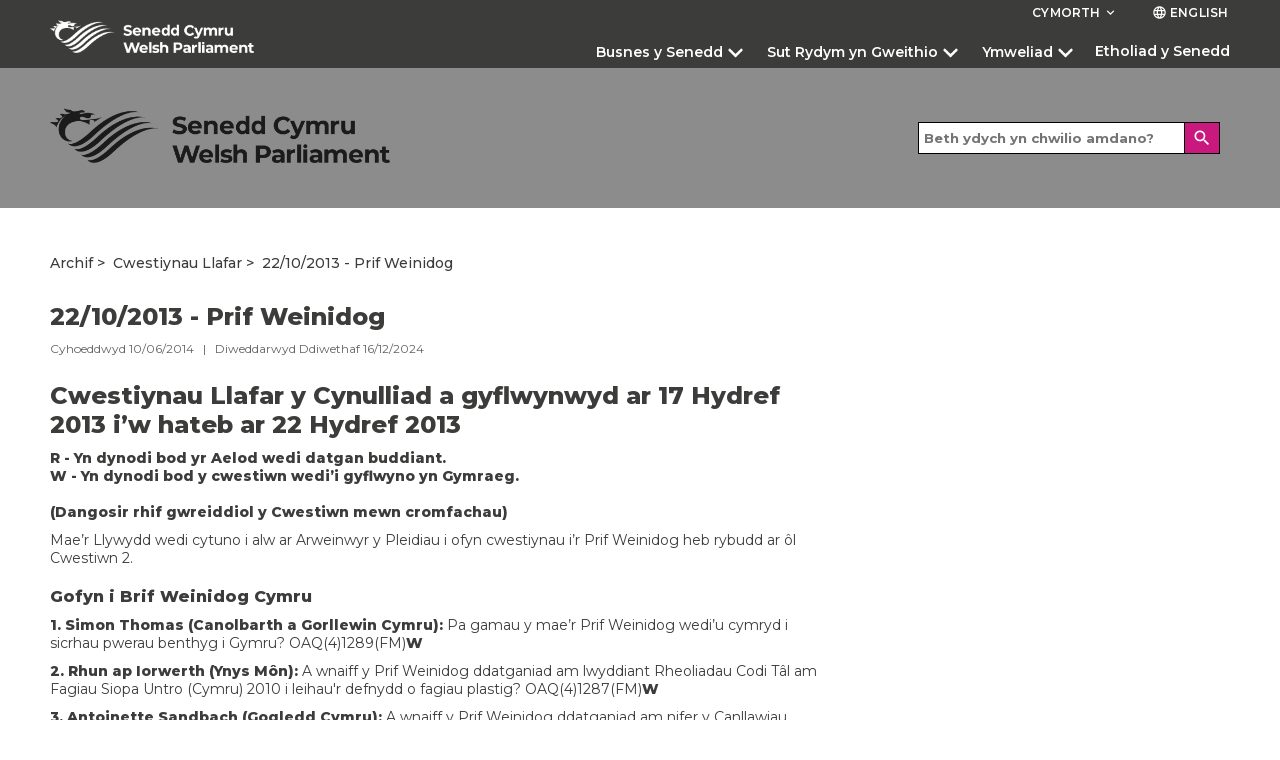

--- FILE ---
content_type: text/html; charset=utf-8
request_url: https://senedd.cymru/archif/cwestiynau-llafar/22-10-2013-prif-weinidog/
body_size: 13446
content:

<!doctype html>
<html lang="cy-GB" data-browser="Mozilla/5.0 (Macintosh; Intel Mac OS X 10_15_7) AppleWebKit/537.36 (KHTML, like Gecko) Chrome/131.0.0.0 Safari/537.36; ClaudeBot/1.0; &#x2B;claudebot@anthropic.com)">
<head>
    <title>22/10/2013 - Prif Weinidog</title>
    <meta charset="UTF-8" />
    <meta name="viewport" content="initial-scale=1.0, width=device-width">
    <meta name="description" content="The Welsh Parliament is the democratically elected body that represents the interests of Wales and its people. Commonly known as the Senedd, it makes laws for Wales, agrees Welsh taxes and holds the Welsh Government to account." />
    <meta name="robots" content="index, follow" />
    <meta name="culture" content="cy-GB" />
    <meta name="theme-color" content="#c9187e" />
    <meta name="twitter:card" content="summary_large_image" />
            <meta name="twitter:site" content="@SeneddCymru" />
    <meta property="og:title" content="22/10/2013 - Prif Weinidog" />
    <meta property="og:url" content="https://senedd.cymru/archif/cwestiynau-llafar/22-10-2013-prif-weinidog/" />
    <meta property="og:locale" content="cy-GB" />

    <link rel="stylesheet" href="https://fonts.googleapis.com/css?family=Montserrat:400,400i,500,600,600i,700,800&amp;display=swap">
    <link rel="stylesheet" href="https://fonts.googleapis.com/css?family=Material&#x2B;Icons">
    <link rel="stylesheet" type="text/css" media="all" href="/site/styles/main.css" />

    <link rel="icon" href="/media/w1gnoipf/senedd-placeholder_purple.jpg" />



                <link rel="stylesheet" href="/media/5ytndguk/seneddsiteoverrides_v20.css" />

    <script defer src="/site/scripts/picturefill.min.js"></script>
    <script defer src="/site/scripts/ImageLoad.min.js"></script>


</head>

<body>
    <a class="skip-to-content" accesskey="S" href="#content">Skip to main content</a>



    <header role="banner">
                
            
<div class="header header--microsite container">
        <div class="header__microsite-top">

            

<div class="row header__site-controls-container">
    <div class="header__site-controls">
        <div class="site-controls__item site-controls__item--help">

            <a class="link link--semi-bold link--small link--uppercase link--white" id="siteControlsHelpButton" href="#">
                Cymorth
                <i class="material-icons material-icons--tiny material-icons-align-sub" aria-hidden="true">
                    keyboard_arrow_down
                </i>
            </a>

        </div>

        <div class="site-controls__item site-controls__item">
            <a class="link link--semi-bold link--small link--language link--white" href="https://senedd.wales/archive/oral-questions/22-10-2013-first-minister/" id="languageSwitchButton">
                <i class="material-icons material-icons--tiny material-icons-align-sub" aria-hidden="true">
                    language
                </i>
                English
            </a>
        </div>
    </div>
</div>
            <div class="row">
                <div class="header__inner header__inner--microsite-top">
                            <a class="header__logo header__logo--desktop header__logo--microsite" href="https://senedd.cymru/" accesskey="1">
                                <img class="senedd-logo" alt="" src="/media/yk3cljwm/senedd-cymru-white.png" />
                            </a>
                            <a class="header__logo header__logo--mobile header__logo--microsite" href="https://senedd.cymru/" accesskey="1">
                                <img class="senedd-logo" alt="" src="/media/pfjbb3go/senedd-logo-small-white.png" />
                            </a>

                    <button class="hamburger hamburger--spring hamburger--microsite" id="hamburger-menu-link" type="button" aria-label="Dewislen ff&#xF4;n symudol" aria-expanded="false">
                        <span class="hamburger-box">
                            <span class="hamburger-inner hamburger-inner--white"></span>
                        </span>
                    </button>

                    <div class="header__nav header__nav--full-width header__nav--microsite">
                        

<nav role="navigation" class="site-navigation site-navigation--hero-image   container" aria-label="Main Navigation" aria-live="assertive">
    <ul class="site-navigation__inner row">
                <li class="site-navigation__category ">

                        <button class="site-navigation__category-title-button site-navigation__category-title site-navigation__category-title--white " aria-expanded="false">Busnes y Senedd</button>
                        <div class="category-menu ">
                            <p class="category-menu__title">
                                <a class="category-menu__title link" href="/busnes-y-senedd/">
                                    Mynd i dudalen Busnes y Senedd
                                    <i class="material-icons button__icon button__icon--medium button__icon--no-margin" aria-hidden="true">
                                        chevron_right
                                    </i>
                                </a>
                            </p>

                            <div class="horizontal-rule horizontal-rule--no-margin"></div>

                            <div class="category-menu__column-container">
                                    <div class="category-menu__column">
        <ul class="category-menu__sub-categories">
                    <li class="sub-categories__sub-category">
                                <h3 class="sub-category__title sub-category__title--link">
                                    <a class="sub-category__title link" href="/busnes-y-senedd/cyfarfod-llawn/">
                                        Cyfarfod Llawn
                                        <i class="material-icons button__icon button__icon--light-grey button__icon--small button__icon--no-margin" aria-hidden="true">
                                            chevron_right
                                        </i>
                                    </a>
                                </h3>

                        
                            <ul class="sub-category__links">
                                    <li class="sub-category__link">
                                        <a class="link sub-category__link-title" href="/busnes-y-senedd/cyfarfod-llawn/beth-yw-r-cyfarfod-llawn/">
                                            Beth yw&#x27;r Cyfarfod Llawn?
                                            <i class="material-icons button__icon button__icon--light-grey button__icon--small button__icon--no-margin" aria-hidden="true">
                                                chevron_right
                                            </i>
                                        </a>
                                    </li>
                            </ul>
                    </li>
                    <li class="sub-categories__sub-category">
                                <h3 class="sub-category__title sub-category__title--link">
                                    <a class="sub-category__title link" href="/busnes-y-senedd/pwyllgorau/">
                                        Pwyllgorau&#x27;r Senedd
                                        <i class="material-icons button__icon button__icon--light-grey button__icon--small button__icon--no-margin" aria-hidden="true">
                                            chevron_right
                                        </i>
                                    </a>
                                </h3>

                        
                            <ul class="sub-category__links">
                                    <li class="sub-category__link">
                                        <a class="link sub-category__link-title" href="/busnes-y-senedd/pwyllgorau/cymryd-rhan-mewn-pwyllgor/">
                                            Cymryd rhan mewn pwyllgor
                                            <i class="material-icons button__icon button__icon--light-grey button__icon--small button__icon--no-margin" aria-hidden="true">
                                                chevron_right
                                            </i>
                                        </a>
                                    </li>
                            </ul>
                    </li>
                    <li class="sub-categories__sub-category">
                                <h3 class="sub-category__title sub-category__title--link">
                                    <a class="sub-category__title link" href="https://cofnod.senedd.cymru/search">
                                        Y Cofnod
                                        <i class="material-icons button__icon button__icon--light-grey button__icon--small button__icon--no-margin" aria-hidden="true">
                                            chevron_right
                                        </i>
                                    </a>
                                </h3>

                        
                            <ul class="sub-category__links">
                                    <li class="sub-category__link">
                                        <a class="link sub-category__link-title" href="https://cofnod.senedd.cymru/search">
                                            Chwilio drwy&#x27;r Cofnod
                                            <i class="material-icons button__icon button__icon--light-grey button__icon--small button__icon--no-margin" aria-hidden="true">
                                                chevron_right
                                            </i>
                                        </a>
                                    </li>
                                    <li class="sub-category__link">
                                        <a class="link sub-category__link-title" href="/busnes-y-senedd/gwybodaeth-am-gofnod-y-trafodion/">
                                            Gwybodaeth am Gofnod y Trafodion
                                            <i class="material-icons button__icon button__icon--light-grey button__icon--small button__icon--no-margin" aria-hidden="true">
                                                chevron_right
                                            </i>
                                        </a>
                                    </li>
                            </ul>
                    </li>
                    <li class="sub-categories__sub-category">
                                <h3 class="sub-category__title sub-category__title--link">
                                    <a class="sub-category__title link" href="/busnes-y-senedd/deddfwriaeth/">
                                        Deddfwriaeth
                                        <i class="material-icons button__icon button__icon--light-grey button__icon--small button__icon--no-margin" aria-hidden="true">
                                            chevron_right
                                        </i>
                                    </a>
                                </h3>

                        
                            <ul class="sub-category__links">
                                    <li class="sub-category__link">
                                        <a class="link sub-category__link-title" href="/busnes-y-senedd/deddfwriaeth/canllaw-i-r-broses-ddeddfu/">
                                            Canllaw i&#x27;r Broses Ddeddfu
                                            <i class="material-icons button__icon button__icon--light-grey button__icon--small button__icon--no-margin" aria-hidden="true">
                                                chevron_right
                                            </i>
                                        </a>
                                    </li>
                                    <li class="sub-category__link">
                                        <a class="link sub-category__link-title" href="/busnes-y-senedd/deddfwriaeth/">
                                            Hynt Biliau&#x27;r Senedd
                                            <i class="material-icons button__icon button__icon--light-grey button__icon--small button__icon--no-margin" aria-hidden="true">
                                                chevron_right
                                            </i>
                                        </a>
                                    </li>
                                    <li class="sub-category__link">
                                        <a class="link sub-category__link-title" href="/busnes-y-senedd/deddfwriaeth/deddfau-r-senedd/">
                                            Deddfau&#x2019;r Senedd
                                            <i class="material-icons button__icon button__icon--light-grey button__icon--small button__icon--no-margin" aria-hidden="true">
                                                chevron_right
                                            </i>
                                        </a>
                                    </li>
                                    <li class="sub-category__link">
                                        <a class="link sub-category__link-title" href="/busnes-y-senedd/deddfwriaeth/is-ddeddfwriaeth/">
                                            Subordinate Legislation
                                            <i class="material-icons button__icon button__icon--light-grey button__icon--small button__icon--no-margin" aria-hidden="true">
                                                chevron_right
                                            </i>
                                        </a>
                                    </li>
                                    <li class="sub-category__link">
                                        <a class="link sub-category__link-title" href="/busnes-y-senedd/cydsyniad-deddfwriaethol/">
                                            Cydsyniad Deddfwriaethol
                                            <i class="material-icons button__icon button__icon--light-grey button__icon--small button__icon--no-margin" aria-hidden="true">
                                                chevron_right
                                            </i>
                                        </a>
                                    </li>
                            </ul>
                    </li>
        </ul>
                                    </div>
                                    <div class="category-menu__column">
        <ul class="category-menu__sub-categories">
                    <li class="sub-categories__sub-category">
                                <h3 class="sub-category__title sub-category__title--link">
                                    <a class="sub-category__title link" href="/busnes-y-senedd/dogfennau-papurau-ac-adroddiadau/">
                                        Dogfennau
                                        <i class="material-icons button__icon button__icon--light-grey button__icon--small button__icon--no-margin" aria-hidden="true">
                                            chevron_right
                                        </i>
                                    </a>
                                </h3>

                        
                            <ul class="sub-category__links">
                                    <li class="sub-category__link">
                                        <a class="link sub-category__link-title" href="/busnes-y-senedd/ymddygiad-rheolau-a-chanllawiau/">
                                            Ymddygiad, Rheolau a Chanllawiau
                                            <i class="material-icons button__icon button__icon--light-grey button__icon--small button__icon--no-margin" aria-hidden="true">
                                                chevron_right
                                            </i>
                                        </a>
                                    </li>
                                    <li class="sub-category__link">
                                        <a class="link sub-category__link-title" href="/busnes-y-senedd/dogfennau-papurau-ac-adroddiadau/">
                                            Dogfennau, Papurau ac Adroddiadau
                                            <i class="material-icons button__icon button__icon--light-grey button__icon--small button__icon--no-margin" aria-hidden="true">
                                                chevron_right
                                            </i>
                                        </a>
                                    </li>
                            </ul>
                    </li>
                    <li class="sub-categories__sub-category">
                                <h3 class="sub-category__title sub-category__title--link">
                                    <a class="sub-category__title link" href="/busnes-y-senedd/deisebau/">
                                        Deisebau
                                        <i class="material-icons button__icon button__icon--light-grey button__icon--small button__icon--no-margin" aria-hidden="true">
                                            chevron_right
                                        </i>
                                    </a>
                                </h3>

                        
                            <ul class="sub-category__links">
                                    <li class="sub-category__link">
                                        <a class="link sub-category__link-title" href="https://deisebau.senedd.cymru/">
                                            Llofnodwch ddeiseb
                                            <i class="material-icons button__icon button__icon--light-grey button__icon--small button__icon--no-margin" aria-hidden="true">
                                                chevron_right
                                            </i>
                                        </a>
                                    </li>
                                    <li class="sub-category__link">
                                        <a class="link sub-category__link-title" href="/busnes-y-senedd/deisebau/sut-mae-deisebau-n-gweithio/">
                                            Sut mae deisebau&#x2019;n gweithio
                                            <i class="material-icons button__icon button__icon--light-grey button__icon--small button__icon--no-margin" aria-hidden="true">
                                                chevron_right
                                            </i>
                                        </a>
                                    </li>
                                    <li class="sub-category__link">
                                        <a class="link sub-category__link-title" href="https://deisebau.senedd.cymru/deisebau/gwirio">
                                            Dechrau deiseb
                                            <i class="material-icons button__icon button__icon--light-grey button__icon--small button__icon--no-margin" aria-hidden="true">
                                                chevron_right
                                            </i>
                                        </a>
                                    </li>
                            </ul>
                    </li>
                    <li class="sub-categories__sub-category">
                                <h3 class="sub-category__title sub-category__title--link">
                                    <a class="sub-category__title link" href="/senedd-nawr/">
                                        Senedd Nawr
                                        <i class="material-icons button__icon button__icon--light-grey button__icon--small button__icon--no-margin" aria-hidden="true">
                                            chevron_right
                                        </i>
                                    </a>
                                </h3>

                        
                            <ul class="sub-category__links">
                                    <li class="sub-category__link">
                                        <a class="link sub-category__link-title" href="/senedd-nawr/pynciau/">
                                            Pynciau
                                            <i class="material-icons button__icon button__icon--light-grey button__icon--small button__icon--no-margin" aria-hidden="true">
                                                chevron_right
                                            </i>
                                        </a>
                                    </li>
                                    <li class="sub-category__link">
                                        <a class="link sub-category__link-title" href="/senedd-nawr/blog-y-senedd/">
                                            Blog y Senedd
                                            <i class="material-icons button__icon button__icon--light-grey button__icon--small button__icon--no-margin" aria-hidden="true">
                                                chevron_right
                                            </i>
                                        </a>
                                    </li>
                            </ul>
                    </li>
                    <li class="sub-categories__sub-category">
                                <h3 class="sub-category__title sub-category__title--link">
                                    <a class="sub-category__title link" href="/senedd-nawr/newyddion/">
                                        Newyddion
                                        <i class="material-icons button__icon button__icon--light-grey button__icon--small button__icon--no-margin" aria-hidden="true">
                                            chevron_right
                                        </i>
                                    </a>
                                </h3>

                        
                    </li>
                    <li class="sub-categories__sub-category">
                                <h3 class="sub-category__title sub-category__title--link">
                                    <a class="sub-category__title link" href="https://busnes.senedd.cymru/mgCalendarWeekView.aspx?MR=1&amp;umbraco=1">
                                        Calendr
                                        <i class="material-icons button__icon button__icon--light-grey button__icon--small button__icon--no-margin" aria-hidden="true">
                                            chevron_right
                                        </i>
                                    </a>
                                </h3>

                        
                            <ul class="sub-category__links">
                                    <li class="sub-category__link">
                                        <a class="link sub-category__link-title" href="/busnes-y-senedd/amserlen-y-senedd/">
                                            Amserlen y Senedd
                                            <i class="material-icons button__icon button__icon--light-grey button__icon--small button__icon--no-margin" aria-hidden="true">
                                                chevron_right
                                            </i>
                                        </a>
                                    </li>
                                    <li class="sub-category__link">
                                        <a class="link sub-category__link-title" href="/busnes-y-senedd/amserlen-y-senedd/dyddiadau-toriadau-r-senedd/">
                                            Dyddiadau toriadau&#x2019;r Senedd
                                            <i class="material-icons button__icon button__icon--light-grey button__icon--small button__icon--no-margin" aria-hidden="true">
                                                chevron_right
                                            </i>
                                        </a>
                                    </li>
                            </ul>
                    </li>
        </ul>
                                    </div>
                                    <div class="category-menu__column">
        <ul class="category-menu__sub-categories">
                    <li class="sub-categories__sub-category">
                                <h3 class="sub-category__title sub-category__title--link">
                                    <a class="sub-category__title link" href="/dod-o-hyd-i-aelod-o-r-senedd/">
                                        Aelodau o&#x27;r Senedd
                                        <i class="material-icons button__icon button__icon--light-grey button__icon--small button__icon--no-margin" aria-hidden="true">
                                            chevron_right
                                        </i>
                                    </a>
                                </h3>

                        
                            <ul class="sub-category__links">
                                    <li class="sub-category__link">
                                        <a class="link sub-category__link-title" href="/dod-o-hyd-i-aelod-o-r-senedd/">
                                            Dod o hyd i Aelod o&#x27;r Senedd
                                            <i class="material-icons button__icon button__icon--light-grey button__icon--small button__icon--no-margin" aria-hidden="true">
                                                chevron_right
                                            </i>
                                        </a>
                                    </li>
                            </ul>
                    </li>
                    <li class="sub-categories__sub-category">
                                <h3 class="sub-category__title sub-category__title--link">
                                    <a class="sub-category__title link" href="https://www.senedd.tv/">
                                        Senedd TV
                                        <i class="material-icons button__icon button__icon--light-grey button__icon--small button__icon--no-margin" aria-hidden="true">
                                            chevron_right
                                        </i>
                                    </a>
                                </h3>

                        
                    </li>
                    <li class="sub-categories__sub-category">
                                <h3 class="sub-category__title sub-category__title--link">
                                    <a class="sub-category__title link" href="https://ymchwil.senedd.cymru/">
                                        Ymchwil y Senedd
                                        <i class="material-icons button__icon button__icon--light-grey button__icon--small button__icon--no-margin" aria-hidden="true">
                                            chevron_right
                                        </i>
                                    </a>
                                </h3>

                        
                    </li>
                    <li class="sub-categories__sub-category">
                                <h3 class="sub-category__title">
                                    Llywodraethu
                                </h3>

                        
                            <ul class="sub-category__links">
                                    <li class="sub-category__link">
                                        <a class="link sub-category__link-title" href="/comisiwn/">
                                            Comisiwn y Senedd
                                            <i class="material-icons button__icon button__icon--light-grey button__icon--small button__icon--no-margin" aria-hidden="true">
                                                chevron_right
                                            </i>
                                        </a>
                                    </li>
                                    <li class="sub-category__link">
                                        <a class="link sub-category__link-title" href="/comisiwn/mynediad-at-wybodaeth/">
                                            Mynediad at wybodaeth
                                            <i class="material-icons button__icon button__icon--light-grey button__icon--small button__icon--no-margin" aria-hidden="true">
                                                chevron_right
                                            </i>
                                        </a>
                                    </li>
                            </ul>
                    </li>
        </ul>
                                    </div>
                            </div>
                        </div>

                </li>
                <li class="site-navigation__category ">

                        <button class="site-navigation__category-title-button site-navigation__category-title site-navigation__category-title--white " aria-expanded="false">Sut Rydym yn Gweithio</button>
                        <div class="category-menu ">
                            <p class="category-menu__title">
                                <a class="category-menu__title link" href="/sut-rydym-yn-gweithio/">
                                    Mynd i dudalen Sut rydym yn gweithio 
                                    <i class="material-icons button__icon button__icon--medium button__icon--no-margin" aria-hidden="true">
                                        chevron_right
                                    </i>
                                </a>
                            </p>

                            <div class="horizontal-rule horizontal-rule--no-margin"></div>

                            <div class="category-menu__column-container">
                                    <div class="category-menu__column">
        <ul class="category-menu__sub-categories">
                    <li class="sub-categories__sub-category">
                                <h3 class="sub-category__title">
                                    Ein r&#xF4;l
                                </h3>

                        
                    </li>
                    <li class="sub-categories__sub-category">
                                <h3 class="sub-category__title sub-category__title--link">
                                    <a class="sub-category__title link" href="/sut-rydym-yn-gweithio/ein-rol/pwerau/">
                                        Pwerau
                                        <i class="material-icons button__icon button__icon--light-grey button__icon--small button__icon--no-margin" aria-hidden="true">
                                            chevron_right
                                        </i>
                                    </a>
                                </h3>

                        
                    </li>
                    <li class="sub-categories__sub-category">
                                <h3 class="sub-category__title sub-category__title--link">
                                    <a class="sub-category__title link" href="/sut-rydym-yn-gweithio/ynghylch-aelodau-o-r-senedd/">
                                        Ynghylch Aelodau o&#x2019;r Senedd
                                        <i class="material-icons button__icon button__icon--light-grey button__icon--small button__icon--no-margin" aria-hidden="true">
                                            chevron_right
                                        </i>
                                    </a>
                                </h3>

                        
                    </li>
                    <li class="sub-categories__sub-category">
                                <h3 class="sub-category__title sub-category__title--link">
                                    <a class="sub-category__title link" href="/busnes-y-senedd/pwyllgorau/ynglyn-a-phwyllgoraur-senedd/">
                                        Yngl&#x177;n &#xE2; Phwyllgorau
                                        <i class="material-icons button__icon button__icon--light-grey button__icon--small button__icon--no-margin" aria-hidden="true">
                                            chevron_right
                                        </i>
                                    </a>
                                </h3>

                        
                    </li>
        </ul>
                                    </div>
                                    <div class="category-menu__column">
        <ul class="category-menu__sub-categories">
                    <li class="sub-categories__sub-category">
                                <h3 class="sub-category__title sub-category__title--link">
                                    <a class="sub-category__title link" href="/busnes-y-senedd/llywydd/">
                                        Y Llywydd
                                        <i class="material-icons button__icon button__icon--light-grey button__icon--small button__icon--no-margin" aria-hidden="true">
                                            chevron_right
                                        </i>
                                    </a>
                                </h3>

                        
                    </li>
                    <li class="sub-categories__sub-category">
                                <h3 class="sub-category__title sub-category__title--link">
                                    <a class="sub-category__title link" href="/sut-rydym-yn-gweithio/hanes-datganoli-yng-nghymru/">
                                        Hanes Datganoli
                                        <i class="material-icons button__icon button__icon--light-grey button__icon--small button__icon--no-margin" aria-hidden="true">
                                            chevron_right
                                        </i>
                                    </a>
                                </h3>

                        
                    </li>
                    <li class="sub-categories__sub-category">
                                <h3 class="sub-category__title sub-category__title--link">
                                    <a class="sub-category__title link" href="/cyfleoedd-gwaith/">
                                        Gweithio i ni
                                        <i class="material-icons button__icon button__icon--light-grey button__icon--small button__icon--no-margin" aria-hidden="true">
                                            chevron_right
                                        </i>
                                    </a>
                                </h3>

                        
                    </li>
                    <li class="sub-categories__sub-category">
                                <h3 class="sub-category__title sub-category__title--link">
                                    <a class="sub-category__title link" href="/rhestr-termau/">
                                        Rhestr termau
                                        <i class="material-icons button__icon button__icon--light-grey button__icon--small button__icon--no-margin" aria-hidden="true">
                                            chevron_right
                                        </i>
                                    </a>
                                </h3>

                        
                    </li>
        </ul>
                                    </div>
                            </div>
                        </div>

                </li>
                <li class="site-navigation__category ">

                        <button class="site-navigation__category-title-button site-navigation__category-title site-navigation__category-title--white " aria-expanded="false">Ymweliad</button>
                        <div class="category-menu ">
                            <p class="category-menu__title">
                                <a class="category-menu__title link" href="/ymweld-a-ni/">
                                    Ymweld &#xE2;&#x27;r Senedd
                                    <i class="material-icons button__icon button__icon--medium button__icon--no-margin" aria-hidden="true">
                                        chevron_right
                                    </i>
                                </a>
                            </p>

                            <div class="horizontal-rule horizontal-rule--no-margin"></div>

                            <div class="category-menu__column-container">
                                    <div class="category-menu__column">
        <ul class="category-menu__sub-categories">
                    <li class="sub-categories__sub-category">
                                <h3 class="sub-category__title sub-category__title--link">
                                    <a class="sub-category__title link" href="/ymweld-a-ni/ein-hystad/y-senedd/">
                                        Yngl&#x177;n &#xE2;&#x2019;r Senedd
                                        <i class="material-icons button__icon button__icon--light-grey button__icon--small button__icon--no-margin" aria-hidden="true">
                                            chevron_right
                                        </i>
                                    </a>
                                </h3>

                        
                            <ul class="sub-category__links">
                                    <li class="sub-category__link">
                                        <a class="link sub-category__link-title" href="/ymweld-a-ni/ein-hystad/cynlluniwch-eich-ymweliad/">
                                            Cynlluniwch eich Ymweliad
                                            <i class="material-icons button__icon button__icon--light-grey button__icon--small button__icon--no-margin" aria-hidden="true">
                                                chevron_right
                                            </i>
                                        </a>
                                    </li>
                                    <li class="sub-category__link">
                                        <a class="link sub-category__link-title" href="/ymweld-a-ni/pethau-i-w-gwneud/teithiau-a-sgyrsiau-yn-y-senedd/">
                                            Teithiau a Sgyrsiau
                                            <i class="material-icons button__icon button__icon--light-grey button__icon--small button__icon--no-margin" aria-hidden="true">
                                                chevron_right
                                            </i>
                                        </a>
                                    </li>
                                    <li class="sub-category__link">
                                        <a class="link sub-category__link-title" href="/ymweld-a-ni/pethau-i-w-gwneud/mynd-i-ddadl-neu-gyfarfod/">
                                            Mynd i Ddadl neu Gyfarfod
                                            <i class="material-icons button__icon button__icon--light-grey button__icon--small button__icon--no-margin" aria-hidden="true">
                                                chevron_right
                                            </i>
                                        </a>
                                    </li>
                                    <li class="sub-category__link">
                                        <a class="link sub-category__link-title" href="/ymweld-a-ni/arddangosfeydd/">
                                            Arddangosfeydd
                                            <i class="material-icons button__icon button__icon--light-grey button__icon--small button__icon--no-margin" aria-hidden="true">
                                                chevron_right
                                            </i>
                                        </a>
                                    </li>
                            </ul>
                    </li>
                    <li class="sub-categories__sub-category">
                                <h3 class="sub-category__title sub-category__title--link">
                                    <a class="sub-category__title link" href="/ymweld-a-ni/cynnal-digwyddiad/">
                                        Cynnal Digwyddiad
                                        <i class="material-icons button__icon button__icon--light-grey button__icon--small button__icon--no-margin" aria-hidden="true">
                                            chevron_right
                                        </i>
                                    </a>
                                </h3>

                        
                    </li>
        </ul>
                                    </div>
                                    <div class="category-menu__column">
        <ul class="category-menu__sub-categories">
                    <li class="sub-categories__sub-category">
                                <h3 class="sub-category__title sub-category__title--link">
                                    <a class="sub-category__title link" href="/ymweld-a-ni/addysg-ac-ymgysylltu-a-phobl-ifanc/">
                                        Addysg ac Ymgysylltu &#xE2; Phobl Ifanc
                                        <i class="material-icons button__icon button__icon--light-grey button__icon--small button__icon--no-margin" aria-hidden="true">
                                            chevron_right
                                        </i>
                                    </a>
                                </h3>

                        
                            <ul class="sub-category__links">
                                    <li class="sub-category__link">
                                        <a class="link sub-category__link-title" href="/ymweld-a-ni/addysg-ac-ymgysylltu-a-phobl-ifanc/ymweld-a-ni/">
                                            Ymweliadau ysgolion &#xE2;&#x2019;r Senedd
                                            <i class="material-icons button__icon button__icon--light-grey button__icon--small button__icon--no-margin" aria-hidden="true">
                                                chevron_right
                                            </i>
                                        </a>
                                    </li>
                            </ul>
                    </li>
                    <li class="sub-categories__sub-category">
                                <h3 class="sub-category__title sub-category__title--link">
                                    <a class="sub-category__title link" href="/ymweld-a-ni/ymgysylltu/">
                                        Ledled Cymru
                                        <i class="material-icons button__icon button__icon--light-grey button__icon--small button__icon--no-margin" aria-hidden="true">
                                            chevron_right
                                        </i>
                                    </a>
                                </h3>

                        
                            <ul class="sub-category__links">
                                    <li class="sub-category__link">
                                        <a class="link sub-category__link-title" href="/ymweld-a-ni/ymgysylltu/ymgysylltu-a-dinasyddion-1/">
                                            Ymgysylltu &#xE2; Dinasyddion
                                            <i class="material-icons button__icon button__icon--light-grey button__icon--small button__icon--no-margin" aria-hidden="true">
                                                chevron_right
                                            </i>
                                        </a>
                                    </li>
                            </ul>
                    </li>
                    <li class="sub-categories__sub-category">
                                <h3 class="sub-category__title sub-category__title--link">
                                    <a class="sub-category__title link" href="/cymorth/cysylltu-a-ni/">
                                        Cysylltu &#xE2; ni
                                        <i class="material-icons button__icon button__icon--light-grey button__icon--small button__icon--no-margin" aria-hidden="true">
                                            chevron_right
                                        </i>
                                    </a>
                                </h3>

                        
                    </li>
        </ul>
                                    </div>
                            </div>
                        </div>

                </li>
                <li class="site-navigation__category ">

                        <a class="site-navigation__category-title site-navigation__category-title--white " href="/etholiad-y-senedd-2026/">Etholiad y Senedd </a>

                </li>
    </ul>

</nav>


                    </div>
                </div>

                <div class="hamburger__container micro-site-hamburger__container---main-site">
                    <div class="hamburger__nav">
                        
<nav role="navigation" class="site-navigation__hamburger" aria-label="Main Navigation" aria-live="assertive">
    <ul class="site-hamburger__inner row">
                        <li class="site-hamburger__category">

                                <h3 class="site-hamburger__category-title">
                                    <a class="site-hamburger__category-title-button" role="button" tabindex="0" aria-expanded="false">
                                        Busnes y Senedd
                                        <i class=" material-icons button__icon button__icon--down" aria-hidden="true">chevron_right</i>
                                    </a>
                                </h3>
                                <div class="hamburger__category-menu" aria-expanded="false" style="height:0px;">
                                    <p class="hamburger-category-menu__title">
                                        <a class="hamburger-category-menu__title-link link" href="/busnes-y-senedd/">
                                            Mynd i dudalen Busnes y Senedd
                                            <i class="material-icons button__icon button__icon--no-margin" aria-hidden="true">chevron_right</i>
                                        </a>
                                    </p>

                                    <div class="hamburger-category-menu__sub-categories-wrapper">
                                            <div class="category-menu__column">
        <ul class="hamburger-category-menu__sub-categories">
                    <li class="hamburger-sub-categories__sub-category">
                                <h3 class="hamburger-sub-category__title">
                                    <a class="hamburger-menu__sub-category-title" href="/busnes-y-senedd/cyfarfod-llawn/">
                                        Cyfarfod Llawn
                                    </a>
                                </h3>

                            <ul class="hamburger-sub-category__links">
                                    <li class="hamburger-sub-category__link">
                                        <a class="link hamburger-sub-category__link-title" href="/busnes-y-senedd/cyfarfod-llawn/beth-yw-r-cyfarfod-llawn/">
                                            Beth yw&#x27;r Cyfarfod Llawn?
                                            <i class="material-icons button__icon button__icon--light-grey button__icon--small button__icon--no-margin" aria-hidden="true">chevron_right</i>
                                        </a>
                                    </li>
                            </ul>

                    </li>
                    <li class="hamburger-sub-categories__sub-category">
                                <h3 class="hamburger-sub-category__title">
                                    <a class="hamburger-menu__sub-category-title" href="/busnes-y-senedd/pwyllgorau/">
                                        Pwyllgorau&#x27;r Senedd
                                    </a>
                                </h3>

                            <ul class="hamburger-sub-category__links">
                                    <li class="hamburger-sub-category__link">
                                        <a class="link hamburger-sub-category__link-title" href="/busnes-y-senedd/pwyllgorau/cymryd-rhan-mewn-pwyllgor/">
                                            Cymryd rhan mewn pwyllgor
                                            <i class="material-icons button__icon button__icon--light-grey button__icon--small button__icon--no-margin" aria-hidden="true">chevron_right</i>
                                        </a>
                                    </li>
                            </ul>

                    </li>
                    <li class="hamburger-sub-categories__sub-category">
                                <h3 class="hamburger-sub-category__title">
                                    <a class="hamburger-menu__sub-category-title" href="https://cofnod.senedd.cymru/search">
                                        Y Cofnod
                                    </a>
                                </h3>

                            <ul class="hamburger-sub-category__links">
                                    <li class="hamburger-sub-category__link">
                                        <a class="link hamburger-sub-category__link-title" href="https://cofnod.senedd.cymru/search">
                                            Chwilio drwy&#x27;r Cofnod
                                            <i class="material-icons button__icon button__icon--light-grey button__icon--small button__icon--no-margin" aria-hidden="true">chevron_right</i>
                                        </a>
                                    </li>
                                    <li class="hamburger-sub-category__link">
                                        <a class="link hamburger-sub-category__link-title" href="/busnes-y-senedd/gwybodaeth-am-gofnod-y-trafodion/">
                                            Gwybodaeth am Gofnod y Trafodion
                                            <i class="material-icons button__icon button__icon--light-grey button__icon--small button__icon--no-margin" aria-hidden="true">chevron_right</i>
                                        </a>
                                    </li>
                            </ul>

                    </li>
                    <li class="hamburger-sub-categories__sub-category">
                                <h3 class="hamburger-sub-category__title">
                                    <a class="hamburger-menu__sub-category-title" href="/busnes-y-senedd/deddfwriaeth/">
                                        Deddfwriaeth
                                    </a>
                                </h3>

                            <ul class="hamburger-sub-category__links">
                                    <li class="hamburger-sub-category__link">
                                        <a class="link hamburger-sub-category__link-title" href="/busnes-y-senedd/deddfwriaeth/canllaw-i-r-broses-ddeddfu/">
                                            Canllaw i&#x27;r Broses Ddeddfu
                                            <i class="material-icons button__icon button__icon--light-grey button__icon--small button__icon--no-margin" aria-hidden="true">chevron_right</i>
                                        </a>
                                    </li>
                                    <li class="hamburger-sub-category__link">
                                        <a class="link hamburger-sub-category__link-title" href="/busnes-y-senedd/deddfwriaeth/">
                                            Hynt Biliau&#x27;r Senedd
                                            <i class="material-icons button__icon button__icon--light-grey button__icon--small button__icon--no-margin" aria-hidden="true">chevron_right</i>
                                        </a>
                                    </li>
                                    <li class="hamburger-sub-category__link">
                                        <a class="link hamburger-sub-category__link-title" href="/busnes-y-senedd/deddfwriaeth/deddfau-r-senedd/">
                                            Deddfau&#x2019;r Senedd
                                            <i class="material-icons button__icon button__icon--light-grey button__icon--small button__icon--no-margin" aria-hidden="true">chevron_right</i>
                                        </a>
                                    </li>
                                    <li class="hamburger-sub-category__link">
                                        <a class="link hamburger-sub-category__link-title" href="/busnes-y-senedd/deddfwriaeth/is-ddeddfwriaeth/">
                                            Subordinate Legislation
                                            <i class="material-icons button__icon button__icon--light-grey button__icon--small button__icon--no-margin" aria-hidden="true">chevron_right</i>
                                        </a>
                                    </li>
                                    <li class="hamburger-sub-category__link">
                                        <a class="link hamburger-sub-category__link-title" href="/busnes-y-senedd/cydsyniad-deddfwriaethol/">
                                            Cydsyniad Deddfwriaethol
                                            <i class="material-icons button__icon button__icon--light-grey button__icon--small button__icon--no-margin" aria-hidden="true">chevron_right</i>
                                        </a>
                                    </li>
                            </ul>

                    </li>
        </ul>
                                            </div>
                                            <div class="category-menu__column">
        <ul class="hamburger-category-menu__sub-categories">
                    <li class="hamburger-sub-categories__sub-category">
                                <h3 class="hamburger-sub-category__title">
                                    <a class="hamburger-menu__sub-category-title" href="/busnes-y-senedd/dogfennau-papurau-ac-adroddiadau/">
                                        Dogfennau
                                    </a>
                                </h3>

                            <ul class="hamburger-sub-category__links">
                                    <li class="hamburger-sub-category__link">
                                        <a class="link hamburger-sub-category__link-title" href="/busnes-y-senedd/ymddygiad-rheolau-a-chanllawiau/">
                                            Ymddygiad, Rheolau a Chanllawiau
                                            <i class="material-icons button__icon button__icon--light-grey button__icon--small button__icon--no-margin" aria-hidden="true">chevron_right</i>
                                        </a>
                                    </li>
                                    <li class="hamburger-sub-category__link">
                                        <a class="link hamburger-sub-category__link-title" href="/busnes-y-senedd/dogfennau-papurau-ac-adroddiadau/">
                                            Dogfennau, Papurau ac Adroddiadau
                                            <i class="material-icons button__icon button__icon--light-grey button__icon--small button__icon--no-margin" aria-hidden="true">chevron_right</i>
                                        </a>
                                    </li>
                            </ul>

                    </li>
                    <li class="hamburger-sub-categories__sub-category">
                                <h3 class="hamburger-sub-category__title">
                                    <a class="hamburger-menu__sub-category-title" href="/busnes-y-senedd/deisebau/">
                                        Deisebau
                                    </a>
                                </h3>

                            <ul class="hamburger-sub-category__links">
                                    <li class="hamburger-sub-category__link">
                                        <a class="link hamburger-sub-category__link-title" href="https://deisebau.senedd.cymru/">
                                            Llofnodwch ddeiseb
                                            <i class="material-icons button__icon button__icon--light-grey button__icon--small button__icon--no-margin" aria-hidden="true">chevron_right</i>
                                        </a>
                                    </li>
                                    <li class="hamburger-sub-category__link">
                                        <a class="link hamburger-sub-category__link-title" href="/busnes-y-senedd/deisebau/sut-mae-deisebau-n-gweithio/">
                                            Sut mae deisebau&#x2019;n gweithio
                                            <i class="material-icons button__icon button__icon--light-grey button__icon--small button__icon--no-margin" aria-hidden="true">chevron_right</i>
                                        </a>
                                    </li>
                                    <li class="hamburger-sub-category__link">
                                        <a class="link hamburger-sub-category__link-title" href="https://deisebau.senedd.cymru/deisebau/gwirio">
                                            Dechrau deiseb
                                            <i class="material-icons button__icon button__icon--light-grey button__icon--small button__icon--no-margin" aria-hidden="true">chevron_right</i>
                                        </a>
                                    </li>
                            </ul>

                    </li>
                    <li class="hamburger-sub-categories__sub-category">
                                <h3 class="hamburger-sub-category__title">
                                    <a class="hamburger-menu__sub-category-title" href="/senedd-nawr/">
                                        Senedd Nawr
                                    </a>
                                </h3>

                            <ul class="hamburger-sub-category__links">
                                    <li class="hamburger-sub-category__link">
                                        <a class="link hamburger-sub-category__link-title" href="/senedd-nawr/pynciau/">
                                            Pynciau
                                            <i class="material-icons button__icon button__icon--light-grey button__icon--small button__icon--no-margin" aria-hidden="true">chevron_right</i>
                                        </a>
                                    </li>
                                    <li class="hamburger-sub-category__link">
                                        <a class="link hamburger-sub-category__link-title" href="/senedd-nawr/blog-y-senedd/">
                                            Blog y Senedd
                                            <i class="material-icons button__icon button__icon--light-grey button__icon--small button__icon--no-margin" aria-hidden="true">chevron_right</i>
                                        </a>
                                    </li>
                            </ul>

                    </li>
                    <li class="hamburger-sub-categories__sub-category">
                                <h3 class="hamburger-sub-category__title">
                                    <a class="hamburger-menu__sub-category-title" href="/senedd-nawr/newyddion/">
                                        Newyddion
                                    </a>
                                </h3>


                    </li>
                    <li class="hamburger-sub-categories__sub-category">
                                <h3 class="hamburger-sub-category__title">
                                    <a class="hamburger-menu__sub-category-title" href="https://busnes.senedd.cymru/mgCalendarWeekView.aspx?MR=1&amp;umbraco=1">
                                        Calendr
                                    </a>
                                </h3>

                            <ul class="hamburger-sub-category__links">
                                    <li class="hamburger-sub-category__link">
                                        <a class="link hamburger-sub-category__link-title" href="/busnes-y-senedd/amserlen-y-senedd/">
                                            Amserlen y Senedd
                                            <i class="material-icons button__icon button__icon--light-grey button__icon--small button__icon--no-margin" aria-hidden="true">chevron_right</i>
                                        </a>
                                    </li>
                                    <li class="hamburger-sub-category__link">
                                        <a class="link hamburger-sub-category__link-title" href="/busnes-y-senedd/amserlen-y-senedd/dyddiadau-toriadau-r-senedd/">
                                            Dyddiadau toriadau&#x2019;r Senedd
                                            <i class="material-icons button__icon button__icon--light-grey button__icon--small button__icon--no-margin" aria-hidden="true">chevron_right</i>
                                        </a>
                                    </li>
                            </ul>

                    </li>
        </ul>
                                            </div>
                                            <div class="category-menu__column">
        <ul class="hamburger-category-menu__sub-categories">
                    <li class="hamburger-sub-categories__sub-category">
                                <h3 class="hamburger-sub-category__title">
                                    <a class="hamburger-menu__sub-category-title" href="/dod-o-hyd-i-aelod-o-r-senedd/">
                                        Aelodau o&#x27;r Senedd
                                    </a>
                                </h3>

                            <ul class="hamburger-sub-category__links">
                                    <li class="hamburger-sub-category__link">
                                        <a class="link hamburger-sub-category__link-title" href="/dod-o-hyd-i-aelod-o-r-senedd/">
                                            Dod o hyd i Aelod o&#x27;r Senedd
                                            <i class="material-icons button__icon button__icon--light-grey button__icon--small button__icon--no-margin" aria-hidden="true">chevron_right</i>
                                        </a>
                                    </li>
                            </ul>

                    </li>
                    <li class="hamburger-sub-categories__sub-category">
                                <h3 class="hamburger-sub-category__title">
                                    <a class="hamburger-menu__sub-category-title" href="https://www.senedd.tv/">
                                        Senedd TV
                                    </a>
                                </h3>


                    </li>
                    <li class="hamburger-sub-categories__sub-category">
                                <h3 class="hamburger-sub-category__title">
                                    <a class="hamburger-menu__sub-category-title" href="https://ymchwil.senedd.cymru/">
                                        Ymchwil y Senedd
                                    </a>
                                </h3>


                    </li>
                    <li class="hamburger-sub-categories__sub-category">
                                <a class="hamburger-sub-category__title hamburger-sub-category__title--with-subCategories" role="button" tabindex="0" aria-expanded="false">
                                    Llywodraethu
                                    <i class="material-icons button__icon button__icon--down button__icon--small" aria-hidden="true">chevron_right</i>
                                </a>

                            <ul class="hamburger-sub-category__links">
                                    <li class="hamburger-sub-category__link">
                                        <a class="link hamburger-sub-category__link-title" href="/comisiwn/">
                                            Comisiwn y Senedd
                                            <i class="material-icons button__icon button__icon--light-grey button__icon--small button__icon--no-margin" aria-hidden="true">chevron_right</i>
                                        </a>
                                    </li>
                                    <li class="hamburger-sub-category__link">
                                        <a class="link hamburger-sub-category__link-title" href="/comisiwn/mynediad-at-wybodaeth/">
                                            Mynediad at wybodaeth
                                            <i class="material-icons button__icon button__icon--light-grey button__icon--small button__icon--no-margin" aria-hidden="true">chevron_right</i>
                                        </a>
                                    </li>
                            </ul>

                    </li>
        </ul>
                                            </div>
                                    </div>

                                </div>

                        </li>
                        <li class="site-hamburger__category">

                                <h3 class="site-hamburger__category-title">
                                    <a class="site-hamburger__category-title-button" role="button" tabindex="0" aria-expanded="false">
                                        Sut Rydym yn Gweithio
                                        <i class=" material-icons button__icon button__icon--down" aria-hidden="true">chevron_right</i>
                                    </a>
                                </h3>
                                <div class="hamburger__category-menu" aria-expanded="false" style="height:0px;">
                                    <p class="hamburger-category-menu__title">
                                        <a class="hamburger-category-menu__title-link link" href="/sut-rydym-yn-gweithio/">
                                            Mynd i dudalen Sut rydym yn gweithio 
                                            <i class="material-icons button__icon button__icon--no-margin" aria-hidden="true">chevron_right</i>
                                        </a>
                                    </p>

                                    <div class="hamburger-category-menu__sub-categories-wrapper">
                                            <div class="category-menu__column">
        <ul class="hamburger-category-menu__sub-categories">
                    <li class="hamburger-sub-categories__sub-category">
                                <h3 class="hamburger-sub-category__title" tabindex="0">
                                    Ein r&#xF4;l
                                </h3>


                    </li>
                    <li class="hamburger-sub-categories__sub-category">
                                <h3 class="hamburger-sub-category__title">
                                    <a class="hamburger-menu__sub-category-title" href="/sut-rydym-yn-gweithio/ein-rol/pwerau/">
                                        Pwerau
                                    </a>
                                </h3>


                    </li>
                    <li class="hamburger-sub-categories__sub-category">
                                <h3 class="hamburger-sub-category__title">
                                    <a class="hamburger-menu__sub-category-title" href="/sut-rydym-yn-gweithio/ynghylch-aelodau-o-r-senedd/">
                                        Ynghylch Aelodau o&#x2019;r Senedd
                                    </a>
                                </h3>


                    </li>
                    <li class="hamburger-sub-categories__sub-category">
                                <h3 class="hamburger-sub-category__title">
                                    <a class="hamburger-menu__sub-category-title" href="/busnes-y-senedd/pwyllgorau/ynglyn-a-phwyllgoraur-senedd/">
                                        Yngl&#x177;n &#xE2; Phwyllgorau
                                    </a>
                                </h3>


                    </li>
        </ul>
                                            </div>
                                            <div class="category-menu__column">
        <ul class="hamburger-category-menu__sub-categories">
                    <li class="hamburger-sub-categories__sub-category">
                                <h3 class="hamburger-sub-category__title">
                                    <a class="hamburger-menu__sub-category-title" href="/busnes-y-senedd/llywydd/">
                                        Y Llywydd
                                    </a>
                                </h3>


                    </li>
                    <li class="hamburger-sub-categories__sub-category">
                                <h3 class="hamburger-sub-category__title">
                                    <a class="hamburger-menu__sub-category-title" href="/sut-rydym-yn-gweithio/hanes-datganoli-yng-nghymru/">
                                        Hanes Datganoli
                                    </a>
                                </h3>


                    </li>
                    <li class="hamburger-sub-categories__sub-category">
                                <h3 class="hamburger-sub-category__title">
                                    <a class="hamburger-menu__sub-category-title" href="/cyfleoedd-gwaith/">
                                        Gweithio i ni
                                    </a>
                                </h3>


                    </li>
                    <li class="hamburger-sub-categories__sub-category">
                                <h3 class="hamburger-sub-category__title">
                                    <a class="hamburger-menu__sub-category-title" href="/rhestr-termau/">
                                        Rhestr termau
                                    </a>
                                </h3>


                    </li>
        </ul>
                                            </div>
                                    </div>

                                </div>

                        </li>
                        <li class="site-hamburger__category">

                                <h3 class="site-hamburger__category-title">
                                    <a class="site-hamburger__category-title-button" role="button" tabindex="0" aria-expanded="false">
                                        Ymweliad
                                        <i class=" material-icons button__icon button__icon--down" aria-hidden="true">chevron_right</i>
                                    </a>
                                </h3>
                                <div class="hamburger__category-menu" aria-expanded="false" style="height:0px;">
                                    <p class="hamburger-category-menu__title">
                                        <a class="hamburger-category-menu__title-link link" href="/ymweld-a-ni/">
                                            Ymweld &#xE2;&#x27;r Senedd
                                            <i class="material-icons button__icon button__icon--no-margin" aria-hidden="true">chevron_right</i>
                                        </a>
                                    </p>

                                    <div class="hamburger-category-menu__sub-categories-wrapper">
                                            <div class="category-menu__column">
        <ul class="hamburger-category-menu__sub-categories">
                    <li class="hamburger-sub-categories__sub-category">
                                <h3 class="hamburger-sub-category__title">
                                    <a class="hamburger-menu__sub-category-title" href="/ymweld-a-ni/ein-hystad/y-senedd/">
                                        Yngl&#x177;n &#xE2;&#x2019;r Senedd
                                    </a>
                                </h3>

                            <ul class="hamburger-sub-category__links">
                                    <li class="hamburger-sub-category__link">
                                        <a class="link hamburger-sub-category__link-title" href="/ymweld-a-ni/ein-hystad/cynlluniwch-eich-ymweliad/">
                                            Cynlluniwch eich Ymweliad
                                            <i class="material-icons button__icon button__icon--light-grey button__icon--small button__icon--no-margin" aria-hidden="true">chevron_right</i>
                                        </a>
                                    </li>
                                    <li class="hamburger-sub-category__link">
                                        <a class="link hamburger-sub-category__link-title" href="/ymweld-a-ni/pethau-i-w-gwneud/teithiau-a-sgyrsiau-yn-y-senedd/">
                                            Teithiau a Sgyrsiau
                                            <i class="material-icons button__icon button__icon--light-grey button__icon--small button__icon--no-margin" aria-hidden="true">chevron_right</i>
                                        </a>
                                    </li>
                                    <li class="hamburger-sub-category__link">
                                        <a class="link hamburger-sub-category__link-title" href="/ymweld-a-ni/pethau-i-w-gwneud/mynd-i-ddadl-neu-gyfarfod/">
                                            Mynd i Ddadl neu Gyfarfod
                                            <i class="material-icons button__icon button__icon--light-grey button__icon--small button__icon--no-margin" aria-hidden="true">chevron_right</i>
                                        </a>
                                    </li>
                                    <li class="hamburger-sub-category__link">
                                        <a class="link hamburger-sub-category__link-title" href="/ymweld-a-ni/arddangosfeydd/">
                                            Arddangosfeydd
                                            <i class="material-icons button__icon button__icon--light-grey button__icon--small button__icon--no-margin" aria-hidden="true">chevron_right</i>
                                        </a>
                                    </li>
                            </ul>

                    </li>
                    <li class="hamburger-sub-categories__sub-category">
                                <h3 class="hamburger-sub-category__title">
                                    <a class="hamburger-menu__sub-category-title" href="/ymweld-a-ni/cynnal-digwyddiad/">
                                        Cynnal Digwyddiad
                                    </a>
                                </h3>


                    </li>
        </ul>
                                            </div>
                                            <div class="category-menu__column">
        <ul class="hamburger-category-menu__sub-categories">
                    <li class="hamburger-sub-categories__sub-category">
                                <h3 class="hamburger-sub-category__title">
                                    <a class="hamburger-menu__sub-category-title" href="/ymweld-a-ni/addysg-ac-ymgysylltu-a-phobl-ifanc/">
                                        Addysg ac Ymgysylltu &#xE2; Phobl Ifanc
                                    </a>
                                </h3>

                            <ul class="hamburger-sub-category__links">
                                    <li class="hamburger-sub-category__link">
                                        <a class="link hamburger-sub-category__link-title" href="/ymweld-a-ni/addysg-ac-ymgysylltu-a-phobl-ifanc/ymweld-a-ni/">
                                            Ymweliadau ysgolion &#xE2;&#x2019;r Senedd
                                            <i class="material-icons button__icon button__icon--light-grey button__icon--small button__icon--no-margin" aria-hidden="true">chevron_right</i>
                                        </a>
                                    </li>
                            </ul>

                    </li>
                    <li class="hamburger-sub-categories__sub-category">
                                <h3 class="hamburger-sub-category__title">
                                    <a class="hamburger-menu__sub-category-title" href="/ymweld-a-ni/ymgysylltu/">
                                        Ledled Cymru
                                    </a>
                                </h3>

                            <ul class="hamburger-sub-category__links">
                                    <li class="hamburger-sub-category__link">
                                        <a class="link hamburger-sub-category__link-title" href="/ymweld-a-ni/ymgysylltu/ymgysylltu-a-dinasyddion-1/">
                                            Ymgysylltu &#xE2; Dinasyddion
                                            <i class="material-icons button__icon button__icon--light-grey button__icon--small button__icon--no-margin" aria-hidden="true">chevron_right</i>
                                        </a>
                                    </li>
                            </ul>

                    </li>
                    <li class="hamburger-sub-categories__sub-category">
                                <h3 class="hamburger-sub-category__title">
                                    <a class="hamburger-menu__sub-category-title" href="/cymorth/cysylltu-a-ni/">
                                        Cysylltu &#xE2; ni
                                    </a>
                                </h3>


                    </li>
        </ul>
                                            </div>
                                    </div>

                                </div>

                        </li>
                        <li class="site-hamburger__category">

                                <a class="site-hamburger__category-title site-hamburger__category-title--main-link" href="/etholiad-y-senedd-2026/">Etholiad y Senedd </a>

                        </li>

    </ul>

</nav>

;

                    </div>
                </div>
            </div>

        </div>
    <div class="header__microsite ">


        <div class="header__navigation-container header__navigation-container--microsite  ">



            <div class="micro-site-hamburger-button__container">
                <button class="hamburger hamburger--spring" type="button" aria-label="Navigation Button">
                    <span class="hamburger-box">
                        <span class="hamburger-inner hamburger-inner--white"></span>
                    </span>
                </button>

                <div class="hamburger__container micro-site-hamburger__container---micro-site ">
                    <div class="hamburger__nav">
                        
<nav role="navigation" class="site-navigation__hamburger" aria-label="Main Navigation" aria-live="assertive">
    <ul class="site-hamburger__inner row">

    </ul>

        <div class="hamburger__search-container">
            <div class="hamburger__search">
                

    <form class="site-search__form " action="/archif/chwilio/" method="GET">
        <div class="site-search-input-container">
            <input accesskey="4" class="site-search__input-box " type="text" placeholder="Beth ydych yn chwilio amdano?" name="searchTerm" aria-label="Hamburger search bar">
        </div>
        <div class="site-search-button-container">
            <button class="button button--site-search " aria-label="Hamburger search">
                <i class="material-icons material-icons--align-middle" aria-hidden="true">
                    search
                </i>
            </button>
        </div>
    </form>

            </div>
        </div>
</nav>

;

                    </div>
                </div>
            </div>

            <div class="row">
                <div class="header__inner header__inner--microsite">

                            <a class="header__logo header__logo--desktop header__logo--microsite-hero-desktop" href="/archif/" aria-label="/archif/">
                                <img class="senedd-logo" alt="" src="/media/uxydnwo2/senedd-cymru-black.png" />
                            </a>
                            <a class="header__logo header__logo--mobile header__logo--microsite-hero-mobile" href="/archif/" aria-label="/archif/">
                                <img class="senedd-logo" alt="" src="/media/30ced2mg/senedd-logo-small.png" />
                            </a>

                    <div class="header__search header__search--microsite-hero">
                        

    <form class="site-search__form " action="/archif/chwilio/" method="GET">
        <div class="site-search-input-container">
            <input accesskey="4" class="site-search__input-box " type="text" placeholder="Beth ydych yn chwilio amdano?" name="searchTerm" aria-label="Search bar">
        </div>
        <div class="site-search-button-container">
            <button class="button button--site-search " aria-label="Search">
                <i class="material-icons material-icons--align-middle" aria-hidden="true">
                    search
                </i>
            </button>
        </div>
    </form>

                    </div>

                </div>


                <div class="header__nav header__nav--full-width header__nav--align-left">
                    

<nav role="navigation" class="site-navigation site-navigation--hero-image  site-navigation--microsite container" aria-label="Microsite Navigation" aria-live="assertive">
    <ul class="site-navigation__inner row">
    </ul>

</nav>


                </div>
            </div>
        </div>

    </div>
</div>

 
                    <div class="header header--subHeader container ">
                        <div class="header__row header__row--subHeader row ">
                            

    <nav class="site-breadcrumbs" aria-label="Breadcrumb">
        <ol class="site-breadcrumbs__inner">
                    <li class="breadcrumb">
                        <a class="link link--middle link--after-arrow" href="/archif/">Archif</a>
                    </li>
                    <li class="breadcrumb">
                        <a class="link link--middle link--after-arrow" href="/archif/cwestiynau-llafar/">Cwestiynau Llafar</a>
                    </li>
                    <li class="breadcrumb">
                        <a class="link link--middle" href="/archif/cwestiynau-llafar/22-10-2013-prif-weinidog/" aria-current="page">22/10/2013 - Prif Weinidog</a>

                    </li>
        </ol>
    </nav>


                        </div>
                    </div>
    </header>

    <main role="main" id="content">
        <div class="master-grid">

    <div class="container">
        <!-- Mobile image -->

        <div class="row content-page__container">
            <!--Left column-->
            <div class="content-page__left-col">
                <h1 class="content-page__heading-text">22/10/2013 - Prif Weinidog</h1>
                <p class="content-page__info-text">

                    Cyhoeddwyd 10/06/2014

                         &nbsp | &nbsp Diweddarwyd Ddiwethaf 16/12/2024

                </p>

                <div class="body-text" id="calculate-reading-time">
                    <div class="ExternalClassF4EF829ABA4748D4BD2DF74C29C93751">
<h1><strong>Cwestiynau Llafar y Cynulliad a gyflwynwyd ar 17 Hydref 2013 i’w hateb ar 22 Hydref 2013</strong></h1>
<p><strong>R - Yn dynodi bod yr Aelod wedi datgan buddiant.</strong><br><strong>W - Yn dynodi bod y cwestiwn wedi’i gyflwyno yn Gymraeg.</strong><br><br><strong>(Dangosir rhif gwreiddiol y Cwestiwn mewn cromfachau)</strong></p>
<p>Mae’r Llywydd wedi cytuno i alw ar Arweinwyr y Pleidiau i ofyn cwestiynau i’r Prif Weinidog heb rybudd ar ôl Cwestiwn 2.</p>
<h2><strong>Gofyn i Brif Weinidog Cymru</strong></h2>
<p><strong>1. Simon Thomas (Canolbarth a Gorllewin Cymru)&#58;</strong> Pa gamau y mae’r Prif Weinidog wedi’u cymryd i sicrhau pwerau benthyg i Gymru? OAQ(4)1289(FM)<strong>W</strong></p>
<p><strong>2. Rhun ap Iorwerth (Ynys Môn)&#58;</strong> A wnaiff y Prif Weinidog ddatganiad am lwyddiant Rheoliadau Codi Tâl am Fagiau Siopa Untro (Cymru) 2010 i leihau'r defnydd o fagiau plastig? OAQ(4)1287(FM)<strong>W</strong></p>
<p><strong>3. Antoinette Sandbach (Gogledd Cymru)&#58; </strong>A wnaiff y Prif Weinidog ddatganiad am nifer y Canllawiau Clinigol gan NICE nad ydynt wedi cael eu rhoi ar waith yng Nghymru? OAQ(4)1288(FM)</p>
<p><strong>4. Christine Chapman (Cwm Cynon)&#58;</strong> A wnaiff y Prif Weinidog ddatganiad am ddefnyddio sgiliau menywod yn economi Cymru? OAQ(4)1279(FM)</p>
<p><strong>5. Dafydd Elis-Thomas (Dwyfor Meirionnydd)&#58;</strong> A wnaiff y Prif Weinidog ddatganiad am gynnwys ei drafodaethau diweddar â Phrif Weinidogion Llywodraethau eraill y DU? OAQ(4)1284(FM)<strong>W</strong></p>
<p><strong>6. Mike Hedges (Dwyrain Abertawe)&#58;</strong> A wnaiff y Prif Weinidog amlinellu’r cynnydd a wnaed i ddatblygu economi Cymru? OAQ(4)1278(FM)</p>
<p><strong>7. Jenny Rathbone (Canol Caerdydd)&#58;</strong> Pa strategaethau y mae Llywodraeth Cymru yn eu defnyddio i leihau nifer yr achosion o wenwyn carbon monocsid? OAQ(4)1291(FM)</p>
<p><strong>8. Gwyn Price (Islwyn)&#58;</strong> A wnaiff y Prif Weinidog ddatganiad am sut y mae cynnydd mewn biliau tanwydd yn effeithio ar gartrefi yng Nghymru? OAQ(4)1280(FM)</p>
<p><strong>9. Julie Morgan (Gogledd Caerdydd)&#58;</strong> A wnaiff y Prif Weinidog ddatganiad am gyfarfod y Cyd-bwyllgor Gweinidogion ar 16 Hydref? OAQ(4)1294(FM)</p>
<p><strong>10. Byron Davies (Gorllewin De Cymru)&#58;</strong> A wnaiff y Prif Weinidog amlinellu pa ddiwydiannau y mae am eu denu i Gymru yn y dyfodol? OAQ(4)1281(FM)</p>
<p><strong>11. Angela Burns (Gorllewin Caerfyrddin a De Sir Benfro)&#58; </strong>A wnaiff y Prif Weinidog roi'r wybodaeth ddiweddaraf am unrhyw strategaethau ymgysylltu sy’n cael eu cynnal gan Lywodraeth Cymru sy'n hyrwyddo dealltwriaeth o faterion datganoledig? OAQ(4)1290(FM)</p>
<p><strong>12. David Rees (Aberafan)&#58;</strong> A wnaiff y Prif Weinidog amlinellu ei flaenoriaethau ar gyfer datblygiad economaidd rhanbarth Bae Abertawe? OAQ(4)1292(FM)</p>
<p><strong>13. Rebecca Evans (Canolbarth a Gorllewin Cymru)&#58;</strong> Beth y mae Llywodraeth Cymru yn ei wneud i gynorthwyo pobl y mae’r newidiadau mewn budd-daliadau yn effeithio arnynt? OAQ(4)1286(FM)</p>
<p><strong>14. Llyr Gruffydd (Gogledd Cymru)&#58;</strong> A wnaiff y Prif Weinidog ddatganiad am Gwpan y Byd Rygbi’r Gynghrair sy’n cychwyn yng Nghymru yr wythnos hon? OAQ(4)1285(FM)<strong>W</strong></p>
<p><strong>15. Janet Finch-Saunders (Aberconwy)&#58;</strong> A wnaiff y Prif Weinidog ddatganiad am lefelau heintiadau clostridiwm difficile yng Nghymru? OAQ(4)1293(FM)</p>

<div>
	<br> <br>
	</div>
                </div>

            </div>

            <!-- Right column -->
            <div class="content-page__right-col">

                <div class="side-bar__container">
                            <h2 class="side-bar__title">Lincs defnyddiol</h2>
                            <ul class="container quick-links__container--content-page">
                                

        <li class="button__container--quick-links">
            <a class="button button--quick-links" href="/dod-o-hyd-i-aelod-o-r-senedd/">
                <span class="button__inner">
                    <span class="button__text button__text--quick-links">Dod o hyd i Aelodau&#x27;r Senedd</span>
                    <i class="material-icons button__icon" aria-hidden="true">chevron_right</i>
                </span>
            </a>
        </li>
        <li class="button__container--quick-links">
            <a class="button button--quick-links" href="/rhestr-termau/">
                <span class="button__inner">
                    <span class="button__text button__text--quick-links">Rhestr termau</span>
                    <i class="material-icons button__icon" aria-hidden="true">chevron_right</i>
                </span>
            </a>
        </li>


                            </ul>
                </div>

                <div class="search-results-RelatedSearch" id="search-results-RelatedSearch">
                    <div class="side-bar__container">
                            <h2 class="side-bar__title">Perthnasol </h2>

                        
    <h3 class="results__no-results">Ni ddarganfuwyd unrhyw ganlyniadau </h3>

                    </div>
                </div>
            </div>
        </div>
    </div> 
        </div> 
    </main>

    <footer role="contentinfo">
            
<div class="footer container">
    <div class="footer__row row">

        <div class="footer__column footer__column--left">
            <div class="links-container">

                <div class="links-container__link-block">
                    <h2 class="footer-title footer-title--down-arrow">Cysylltu &#xE2; ni</h2>
                    <ul class="link-list">
                        <li class="link-list__item">
                            <a class="link link--white link--regular" href="tel:03002006565">0300 200 6565</a>
                        </li>
                        <li class="link-list__item">
                            <a class="link link--white link--regular" href="mailto:cysylltu@senedd.cymru">cysylltu@senedd.cymru</a>
                        </li>
                                <li class="link-list__item">
                                    <a class="link link--white link--regular" href="/cymorth/cysylltu-a-ni/">Cysylltu &#xE2; ni</a>
                                </li>
                                <li class="link-list__item">
                                    <a class="link link--white link--regular" href="/cyfrangu/">Adnoddau Cyfryngau</a>
                                </li>
                    </ul>
                </div>

                        <div class="links-container__link-block">
	<h2 class="footer-title footer-title--down-arrow">Ymchwil y Senedd</h2>

		<ul class="link-list">
				<li class="link-list__item">
					<a class="link link--white link--regular" href="https://ymchwil.senedd.cymru/">Hafan Ymchwil y Senedd</a>
				</li>
				<li class="link-list__item">
					<a class="link link--white link--regular" href="https://ymchwil.senedd.cymru/erthyglau-ymchwil/">Erthygil Ymchwil</a>
				</li>
		</ul>
</div>

                        <div class="links-container__link-block">
	<h2 class="footer-title footer-title--down-arrow">Comisiwn y Senedd</h2>

		<ul class="link-list">
				<li class="link-list__item">
					<a class="link link--white link--regular" href="/comisiwn/">Amdan Comisiwn y Senedd</a>
				</li>
				<li class="link-list__item">
					<a class="link link--white link--regular" href="/comisiwn/strwythur-sefydliad-a-chyfrifoldebau/">Strwythur Sefydliad a Chyfrifoldebau</a>
				</li>
				<li class="link-list__item">
					<a class="link link--white link--regular" href="https://edit-beta.senedd.wales/comisiwn/fframwaith-llywodraethu-corfforaethol-y-comisiwn/">Fframwaith Llywodraethu Corfforaethol y Comisiwn</a>
				</li>
				<li class="link-list__item">
					<a class="link link--white link--regular" href="/comisiwn/mynediad-at-wybodaeth/">Mynediad at wybodaeth</a>
				</li>
		</ul>
</div>

                        <div class="links-container__link-block">
	<h2 class="footer-title footer-title--down-arrow">Gweithio i ni</h2>

		<ul class="link-list">
				<li class="link-list__item">
					<a class="link link--white link--regular" href="/cyfleoedd-gwaith/">Gweithio i ni</a>
				</li>
				<li class="link-list__item">
					<a class="link link--white link--regular" href="/comisiwn/gweithio-i-gomisiwn-y-senedd/">Gweithio i Gomisiwn y Senedd</a>
				</li>
				<li class="link-list__item">
					<a class="link link--white link--regular" href="/cyfleoedd-gwaith/gweithio-i-aelod-senedd/">Gweithio i Aelod Senedd</a>
				</li>
				<li class="link-list__item">
					<a class="link link--white link--regular" href="/cyfleoedd-gwaith/penodiadau-cyhoeddus/">Penodiadau Cyhoeddus</a>
				</li>
				<li class="link-list__item">
					<a class="link link--white link--regular" href="/comisiwn/gweithio-i-gomisiwn-y-senedd/prentisiaethau/">Prentisiaethau</a>
				</li>
		</ul>
</div>


            </div>
        </div>

        <div class="footer__column footer__column--right">
            <div class="social-links-container">

                <h2 class="footer-title">Cysylltu</h2>

                    <div class="icon-list">
        <a class="link link--icon social-link" href="https://www.facebook.com/seneddcymru" aria-label="Facebook">
            <div class="social-link__container">
                <img class="icon icon--regular icon--align-middle" loading="lazy" src="/media/tbjpphou/f_logo_rgb-white_144.png" alt="Facebook" />
            </div>
        </a>

        <a class="link link--icon social-link" href="https://twitter.com/seneddcymru" aria-label="Twitter">
            <div class="social-link__container">
                <img class="icon icon--regular icon--align-middle" loading="lazy" src="/media/pe0hzwkn/x-logo.png" alt="Twitter" />
            </div>
        </a>

        <a class="link link--icon social-link" href="https://instagram.com/senedd" aria-label="Instagram">
            <div class="social-link__container">
                <img class="icon icon--regular icon--align-middle" loading="lazy" src="/media/vifp1dfy/glyph-logo_may2016_white.png" alt="Instagram" />
            </div>
        </a>

        <a class="link link--icon social-link" href="https://www.youtube.com/user/assemblycynulliad" aria-label="YouTube">
            <div class="social-link__container">
                <img class="icon icon--regular icon--align-middle" loading="lazy" src="/media/dvlcak1d/youtube_social_circle_red_edited.png" alt="YouTube" />
            </div>
        </a>

        <a class="link link--icon social-link" href="https://www.linkedin.com/company/senedd" aria-label="Linkedin">
            <div class="social-link__container">
                <img class="icon icon--regular icon--align-middle" loading="lazy" src="/media/jgvpbnk0/linkedin-logo-white.png" alt="Linkedin" />
            </div>
        </a>
                    </div>
            </div>

            <div class="buttons-container">

                        <a class="button footer__button" href="/senedd-nawr/">
                            <div class="button__inner">
                                <p class="button__text button__text--footer">
                                    Senedd Nawr
                                </p>
                                <i class="material-icons button__icon" aria-hidden="true">
                                    chevron_right
                                </i>
                            </div>
                        </a>

            </div>

        </div>

    </div>
</div>

<div class="footer footer--white container">
    <div class="footer__row footer__row--padding-top-mobile row">
        <ul class="site-link-list">
                <li class="site-link-list__item">
                    <a class="link link--light-grey link--small" href="/cymorth/">Hawlfraint Senedd Cymru 2026</a>
                </li>
                <li class="site-link-list__item">
                    <a class="link link--light-grey link--small" href="/cymorth/hygyrchedd/">Hygyrchedd</a>
                </li>
                <li class="site-link-list__item">
                    <a class="link link--light-grey link--small" href="/cymorth/preifatrwydd/">Preifatrwydd</a>
                </li>
        </ul>
    </div>
</div>

;
    </footer>



    <script src="/site/scripts/Search.min.js"></script>
    <script src="/site/scripts/UtilityButtons.min.js"></script>
    <script src="/site/scripts/Cards.min.js"></script>
    <script src="/site/scripts/Bills.min.js"></script>
    <script src="/site/scripts/CardsShowDescription.min.js"></script>
    <script src="/site/scripts/AnnouncementsWidget.min.js"></script>
    <script src="/site/scripts/ConsultationWidgets.min.js"></script>
    <script src="/site/scripts/includeSplidePlugin.min.js"></script>
    <script defer src="/site/scripts/MainNavigation.min.js"></script>
    <script defer src="/site/scripts/Hamburger.min.js"></script>
    <script defer src="/site/scripts/Footer.min.js"></script>
    <script defer src="/site/scripts/ObjectFitImages.min.js"></script>
    <script type="text/javascript" src="https://cc.cdn.civiccomputing.com/9/cookieControl-9.x.min.js"></script>
    <script src="https://www.googletagmanager.com/gtag/js?id=UA-11914414-5"></script>
    <script src="/site/scripts/CookieMessage.min.js"></script>
</body>
</html>


--- FILE ---
content_type: text/css
request_url: https://senedd.cymru/site/styles/main.css
body_size: 39098
content:
main{display:block}[hidden]{display:none!important}*{margin:0;padding:0}a,abbr,acronym,address,applet,article,aside,audio,b,big,blockquote,body,canvas,caption,center,cite,code,dd,del,details,dfn,div,dl,dt,em,embed,fieldset,figcaption,figure,footer,form,h1,h2,h3,h4,h5,h6,header,hgroup,html,i,iframe,img,ins,kbd,label,legend,li,mark,menu,nav,object,ol,output,p,pre,q,ruby,s,samp,section,small,span,strike,strong,sub,summary,sup,table,tbody,td,tfoot,th,thead,time,tr,tt,u,ul,var,video{border:0;font-size:100%;font:inherit;margin:0;padding:0;vertical-align:baseline}html{box-sizing:border-box;font-family:Montserrat,sans-serif;font-size:62.5%;scroll-behavior:smooth}*,:after,:before{box-sizing:inherit}body{background:#fff;margin:0}body,main{color:#000}main{background-color:#fff}main a:not(.link__search)[href^="http://"]:before,main a:not(.link__search)[href^="https://"]:before{background-image:url(../assets/external-link.png);background-size:15px 15px;content:"";display:inline-flex;height:15px;margin-right:2px;vertical-align:bottom;width:15px}main a:not(.link__search)[href*="senedd.wales"]:before,main a[href*="assembly.wales"]:before,main a[href*="assemblyblog.wales"]:before,main a[href*="blogcynulliad.com"]:before,main a[href*="cynulliad.cymru"]:before,main a[href*="senedd.cymru"]:before,main a[href*="senedd.tv"]:before,main a[href*="seneddieuenctid.cymru"]:before,main a[href*="seneddresearch.blog"]:before,main a[href*="seneddymchwil.blog"]:before,main a[href*="youthparliament.wales"]:before{display:none!important}div ::-webkit-scrollbar{width:12px}@media(min-width:600px){div ::-webkit-scrollbar{width:22px}}div ::-webkit-scrollbar-track{background:#ddd}div ::-webkit-scrollbar-thumb{background-color:#fff;border-color:#ddd;border-style:solid;border-width:3px 2px}@media(min-width:600px){div ::-webkit-scrollbar-thumb{border:3px solid #ddd}}div ::-webkit-scrollbar-thumb:hover{background:#a3a3a3}a{cursor:pointer}a:focus{outline-color:#c9187e;outline-style:solid;outline-width:2px}em{font-style:italic}input:focus,select:focus,textarea:focus{outline-color:#c9187e}.container{overflow:hidden;width:100%}.row{display:flex;flex-flow:row wrap;margin:auto;width:100%}@media(min-width:600px){.row{margin:auto}}@media(min-width:900px){.row{max-width:900px}}@media(min-width:1200px){.row{max-width:1200px}}h1,h2{color:#3c3c3b;font-size:2.4rem;font-weight:800}h3{font-size:1.4rem}h3,h4{color:#3c3c3b;font-weight:700}h4{font-size:1.2rem}h5,h6{font-size:1.2rem;font-weight:700}h5,h6,p{color:#3c3c3b}p{font-size:1.4rem;margin:0 0 10px}strong{font-weight:800}.intro-text{color:#3c3c3b;font-size:1.6rem;font-weight:700}.quote{color:#747474;font-size:1.8rem;font-weight:700}small{font-size:12px}.body-text{color:#3c3c3b;font-family:inherit;font-size:1.4rem}.body-text h2{font-size:1.6rem}.body-text h2,.body-text h3,.body-text h4{margin-bottom:10px;margin-top:20px}.body-text h4{color:#747474;font-size:1.8rem}.body-text h5{color:#3c3c3b;font-weight:400}.body-text .quote{color:#747474;font-size:1.8rem;margin-bottom:10px;margin-top:20px}.body-text .quote-attribution{color:#3c3c3b;font-size:1.2rem;font-weight:400}.body-text a,.grid-rte__container a,.grid-text__container a{color:#c9187e;font-weight:700;text-decoration:underline}.body-text a:focus,.body-text a:hover,.grid-rte__container a:focus,.grid-rte__container a:hover,.grid-text__container a:focus,.grid-text__container a:hover{color:#3c3c3b;text-decoration:none}.body-text .button--pink,.body-text .card__link,.body-text .link--pink,.body-text .white-background-button,.grid-rte__container .button--pink,.grid-rte__container .card__link,.grid-rte__container .link--pink,.grid-rte__container .white-background-button,.grid-text__container .button--pink,.grid-text__container .card__link,.grid-text__container .link--pink,.grid-text__container .white-background-button{text-decoration:none}.body-text .table__link,.grid-rte__container .table__link,.grid-text__container .table__link{color:#3c3c3b}.body-text .link--pink:hover,.grid-rte__container .link--pink:hover,.grid-text__container .link--pink:hover{color:#c9187e}.body-text .grid-item__title-link,.grid-rte__container .grid-item__title-link,.grid-text__container .grid-item__title-link{color:#3c3c3b;text-decoration:none}.pdf-link>span:before,a[href$=".pdf"]:before{background-image:url(../assets/Pdf.png);background-size:22px 22px;height:22px;width:22px}.pdf-link>span:before,a[href$=".csv"]:before,a[href$=".pdf"]:before{content:"";display:inline-flex;margin-right:2px;vertical-align:bottom}a[href$=".csv"]:before{background-image:url(../assets/CSV.png);background-size:18px 18px;height:18px;width:18px}a[href$=".txt"]:before{background-image:url(../assets/text-file-icon.png)}a[href$=".ppsx"]:before,a[href$=".ppt"]:before,a[href$=".pptx"]:before,a[href$=".txt"]:before{background-size:15px 20px;content:"";display:inline-flex;height:20px;margin-right:2px;vertical-align:bottom;width:15px}a[href$=".ppsx"]:before,a[href$=".ppt"]:before,a[href$=".pptx"]:before{background-image:url(../assets/Powerpoint-icon.png)}a[href$=".xls"]:before,a[href$=".xlsx"]:before{background-image:url(../assets/Excel-icon.png)}a[href$=".doc"]:before,a[href$=".docx"]:before,a[href$=".dotx"]:before,a[href$=".xls"]:before,a[href$=".xlsx"]:before{background-size:15px 20px;content:"";display:inline-flex;height:20px;margin-right:2px;vertical-align:bottom;width:15px}a[href$=".doc"]:before,a[href$=".docx"]:before,a[href$=".dotx"]:before{background-image:url(../assets/Word-icon.png)}.body-text ol,.body-text ul,.grid-rte__container ol,.grid-rte__container ul,.grid-text__container ol,.grid-text__container ul{font-size:1.4rem;list-style:none!important;margin:0 0 0 16px;padding:0}.body-text li,.grid-rte__container li,.grid-text__container li{padding-left:10px;padding-top:7px;text-indent:-.7em}.body-text ol,.grid-rte__container ol,.grid-text__container ol{counter-reset:section;list-style-type:none}.body-text ol li,.grid-rte__container ol li,.grid-text__container ol li{counter-increment:section}.body-text ol li:before,.grid-rte__container ol li:before,.grid-text__container ol li:before{color:#c9187e;content:counters(section,".") " ";font-weight:700;margin-right:5px}.body-text ul,.grid-rte__container ul,.grid-text__container ul{list-style:none!important}.body-text ul li:before,.grid-rte__container ul li:before,.grid-text__container ul li:before{color:#c9187e;content:"◼";margin-right:5px}.body-text ol li ul li:before,.grid-rte__container ol li ul li:before,.grid-text__container ol li ul li:before{content:"◼"}.body-text ol li ul li,.grid-rte__container ol li ul li,.grid-text__container ol li ul li{counter-increment:none}.body-text p,.grid-rte__container p,.grid-text__container p{margin-bottom:5px;margin-top:10px}.body-text img,.grid-rte__container img,.grid-text__container img{margin-bottom:10px;margin-right:10px;margin-top:10px;overflow:hidden}.body-text table,.grid-rte__container table,.grid-text__container table{border:1px solid #707070}.body-text table td,.body-text table th,.grid-rte__container table td,.grid-rte__container table th,.grid-text__container table td,.grid-text__container table th{border:1px solid #707070;padding:5px}.bold{font-weight:700}.clearfix{margin-bottom:0}@media(min-width:600px){.clearfix{margin-bottom:35px}}.horizontal-rule{border:0;border-top:1px solid #747474;display:block;margin:15px 0;unicode-bidi:isolate}.horizontal-rule--no-margin{margin:0}.side-bar__title{border-bottom:1px solid #000;color:#000;font-size:1rem;font-weight:600;font-weight:700;letter-spacing:1.2px;margin-bottom:10px;margin-top:5px;text-transform:uppercase}@media(min-width:600px){.side-bar__title{margin-bottom:20px}}@media(min-width:900px){.side-bar__title{font-size:1.2rem}}.side-bar__title.preview-tags{display:none}.side-bar__container{margin-bottom:20px}@media(min-width:900px){.side-bar__container{margin-bottom:40px}}.vertical-rule{border:0;border-right:1px solid #747474;display:block;margin:15px 0;unicode-bidi:isolate}.link{color:#3c3c3b;font-family:Montserrat,sans-serif;font-size:1.4rem;font-weight:400;font-weight:500;text-decoration:none}.link--icon-right{align-items:center;display:flex;justify-content:space-between;width:100%}.link--icon-close{align-items:center;display:flex;justify-content:flex-start;width:max-content}.link__text{margin:0}.link__icon,.link__text{display:inline-block}.link--language{background-color:#c9187e;border:2px solid transparent;color:#fff;padding:5px}@media(min-width:600px){.link--language{background-color:transparent;color:#3c3c3b;padding:0}.link--language:hover{border-bottom:2px solid #c9187e;padding-bottom:2px}.link--language:focus{box-shadow:none;outline-color:#c9187e;outline:2px solid #c9187e;outline-offset:2px}}.link--white{background-color:transparent;color:#fff}.link--light-grey{color:#626262}.link__text--small{font-size:1.2rem}.link--pink{color:#c9187e}.link--pink:focus{border:2px solid #c9187e;outline:none}.link--pink:hover{border-bottom:2px solid #c9187e}.link--charcoal-text{color:#3c3c3b}.link--middle{align-items:center;display:flex;vertical-align:middle}.link--after-arrow:after{content:">";display:inline-block;font-size:1.5rem;margin:0 4px;text-decoration:none}.link--small{font-size:1.2rem;letter-spacing:.1px}@media(min-width:600px){.link--small{font-size:1.2rem}}@media(min-width:900px){.link--small{font-size:1.2rem}}.link--regular{font-size:1.2rem;font-weight:400}@media(min-width:1200px){.link--regular{font-size:1.2rem}}.link__search{color:#3c3c3b;text-decoration:none}.link__search:hover,.link__search:hover .result__content{color:#c9187e}.link--semi-bold{font-weight:600}.link--bold{font-weight:700}.link--italic{font-style:italic}.link--icon{text-decoration:none}.link--show-more{width:auto}.link-show-more-container{display:flex;justify-content:center;width:100%}.link--help{font-size:1.4rem;font-weight:700;padding-bottom:1px}.icon{height:20px;vertical-align:middle}.icon--after:after,.icon--before:before{background-position:50%;background-repeat:no-repeat;background-size:contain;content:"";display:inline-block;height:20px;vertical-align:middle;width:20px}.icon--regular{height:auto;width:28px}.icon--align-middle{vertical-align:middle}.material-icons--pink{color:#c9187e}.material-icons--charcoal-light{color:#747474}.material-icons--charcoal{color:#3c3c3b}.material-icons--tiny{font-size:1.5rem}.material-icons--small{font-size:1.8rem}.material-icons--reduced{font-size:2.2rem}.material-icons--increased,.material-icons--regular{font-size:2.4rem}.material-icons--large{font-size:3.6rem}.material-icons--huge{font-size:4.8rem}.material-icons--giant{font-size:8rem}.material-icons-align-sub{vertical-align:sub}.material-icons--align-middle{vertical-align:middle}.material-icons--flip-horizontal{-moz-transform:scaleX(-1);-webkit-transform:scaleX(-1);-o-transform:scaleX(-1);-ms-transform:scaleX(-1);transform:scaleX(-1)}.material-icons--flip-vertical{-moz-transform:scaleY(-1);-webkit-transform:scaleY(-1);-o-transform:scaleY(-1);-ms-transform:scaleY(-1);transform:scaleY(-1)}.button{border:2px solid #fff;color:#fff;display:block;font-family:Montserrat,sans-serif;font-size:1rem;font-weight:500;padding:5px 10px;text-decoration:none;-webkit-transition:.3s;-ms-transition:.3s;transition:.3s}.button:focus,.button:hover{background-color:#fff;color:#3c3c3b;cursor:pointer}.button:focus .button__icon,.button:hover .button__icon{color:#3c3c3b}.button:focus{outline-color:#c9187e;outline-offset:0}.button--white{background-color:#fff;color:#3c3c3b}.button--pink{background-color:#c9187e;border:2px solid #c9187e;color:#fff!important;font-size:1.2rem}.button--pink:focus,.button--pink:hover{background-color:#3c3c3b;color:#fff;cursor:pointer;outline:none}.button--pink:focus .button__icon,.button--pink:hover .button__icon{color:#fff}.button__with-arrow{align-items:center;border:none;display:flex;justify-content:space-between;margin:10px 0;max-width:200px;min-width:182px}.button__with-arrow:focus .button__icon,.button__with-arrow:hover .button__icon{color:#fff}.button--charcoal{background-color:#3c3c3b;color:#fff}.button--charcoal:focus,.button--charcoal:hover{background-color:#c9187e;cursor:pointer}.button--site-search{align-items:center;background-color:#c9187e;border:none;border-radius:0;color:#fff;display:flex;height:100%;justify-content:center;outline:1px solid #000;padding:0 5px;width:40px}.button--site-search .material-icons{border-bottom:2px solid transparent;border-top:2px solid transparent;font-size:22px}@media(min-width:600px){.button--site-search .material-icons{font-size:20px}}@media(min-width:900px){.button--site-search .material-icons{font-size:20px}}.button--site-search:hover{background-color:#c9187e;color:#fff}.button--site-search:hover .material-icons{border-bottom:2px solid #fff}.button--site-search:focus{background-color:#c9187e;border:double;color:#fff;outline:none}.button--site-search:focus .material-icons{border-bottom:0}@media(min-width:600px){.button--site-search{width:34px}}.hero-search .material-icons{font-size:26px}@media(min-width:900px){.hero-search .material-icons{font-size:28px}}.button__icon--pink{color:#c9187e}.button__icon--light-grey{color:#3c3c3b}.button__icon--white{color:#fff}.button__icon--down{font-size:50px;-webkit-transform:rotate(90deg);transform:rotate(90deg)}.button__icon--large{font-size:4.4rem;margin-left:0}.button__icon--medium{font-size:3.5rem}.button__icon--small{font-size:2rem}.button__icon--no-margin{margin:0}.button__text{font-size:1.2rem;font-weight:500;margin:0!important}.button__text--footer,.button__text--white{color:#fff}.button--large-site-search{width:44px}@media(min-width:600px){.button--large-site-search{width:37px}}@media(min-width:900px){.button--large-site-search{width:50px}}.button--quick-links{background-color:#3c3c3b;border:0;border-radius:0;color:#fff;display:block;font-size:1.2rem;font-weight:700;height:100%;margin:0;padding:10px 30px;text-align:center;transition:none;width:100%}@media(min-width:600px){.button--quick-links{background-color:#747474;outline:1px solid #000;padding:5px 10px}}@media(min-width:1200px){.button--quick-links{padding:7px 10px}}.button--quick-links:hover{background-color:#c9187e;color:#fff;outline:1px solid #fff;outline-offset:-1px!important}.button--quick-links:hover .button__icon{color:#fff}@media(min-width:600px){.button--quick-links:hover{outline-offset:0!important}}.button--quick-links:focus{background-color:#fff;outline-offset:-2px!important}.button--quick-links:focus .button__text--quick-links{color:#3c3c3b}@media(min-width:600px){.button--quick-links:focus{outline-offset:0!important}}.button--quick-links .button__inner{justify-content:flex-start}@media(min-width:600px){.button--quick-links .button__inner{justify-content:center}}@media(min-width:1200px){.button--quick-links{font-size:1.2rem}}.button__container--quick-links{background-color:#3c3c3b;border:0;border-radius:0;color:#fff;display:block;font-size:1.2rem;font-weight:700;margin:0;text-align:center;width:100%}@media(min-width:600px){.button__container--quick-links{background-color:#747474;margin:10px auto}}@media(min-width:900px){.button__container--quick-links{margin-bottom:20px;margin-top:20px}}@media(min-width:1200px){.button__container--quick-links{font-size:1.2rem}}.button__inner{align-items:center;display:flex;height:100%;justify-content:space-between}.button__icon{vertical-align:middle}.button__text{margin:0}.button__text--quick-links{color:#fff;font-size:1.2rem;font-weight:700;margin-right:10px;text-align:left}@media(min-width:600px){.button__text--quick-links{font-size:1rem}}@media(min-width:900px){.button__text--quick-links{font-size:1.2rem}}.icon-button{padding:6px}.icon-button--material-icon{align-items:center;display:flex;justify-content:center;z-index:1}.icon-button--pink{background-color:#c9187e;color:#fff;position:relative}.icon-button--pink:after{background-color:none;border-bottom:1px solid transparent;bottom:2px;content:"";left:2px;position:absolute;right:2px;top:2px;-webkit-transition:.3s;-ms-transition:.3s;transition:.3s}.icon-button--pink:hover{background-color:#3c3c3b}.icon-button--pink:focus{background-color:#fff;border:1px solid #3c3c3b;outline:none;position:relative}.icon-button--charcoal,.icon-button--pink:focus:after{background-color:#3c3c3b}.icon-button--charcoal{color:#fff;position:relative}.icon-button--charcoal:after{background-color:none;border-bottom:1px solid transparent;bottom:2px;content:"";left:2px;position:absolute;right:2px;top:2px;-webkit-transition:.3s;-ms-transition:.3s;transition:.3s}.icon-button--charcoal:hover{background-color:#c9187e}.icon-button--charcoal:focus{background-color:#fff;border:1px solid #c9187e;position:relative}.icon-button--charcoal:focus:after{background-color:#c9187e}.icon-button--angled{transform:rotate(45deg)}.icon-button--small{height:30px;width:30px}.icon-button--regular{height:40px;width:40px}.icon-button__icon{color:#fff;display:block;height:auto;margin-left:auto;margin-right:auto;max-width:100%;z-index:1}html[data-user-agent*=Trident] .icon-button__icon{height:20px}.tag{border:1px solid #626262;color:#3c3c3b;display:inline-block;font-size:1.2rem;margin:2px 0 4px;padding:3px 6px;text-decoration:none}.tag:focus{outline:2px solid #c9187e;outline-offset:-1px}.tag-label__tag{margin:2px 5px 2px 0}.tag.preview-tags{background-color:#fff;margin-right:0;margin-top:0;padding:5px}.tag__container{border-bottom:2px solid transparent;display:inline-flex;margin-bottom:5px;margin-right:5px}.tag__container:hover{border-bottom:2px solid #747474}.tags.preview-tags{display:none}@media(min-width:600px){.tags.preview-tags{align-items:flex-start;display:flex;flex-wrap:wrap;justify-content:flex-end!important;margin-bottom:0}}.tags.preview-tags .tag__container{border-bottom:none;margin-bottom:0;margin-left:7px;margin-right:0}.tags.preview-tags .tag__container:hover{border-bottom:none}.preview-tags__container{position:absolute;top:0;width:100%}.section-heading{border-bottom:1px solid #000;color:#000;letter-spacing:1.2px;margin-bottom:20px;text-transform:uppercase;width:100%}@media(min-width:600px){.section-heading{margin-bottom:0}}.section-heading h2,.section-heading h3,.section-heading>*{color:#000;font-size:1.2rem;font-weight:700;letter-spacing:1px;margin-bottom:5px}.section-heading--small{font-size:1rem;font-weight:700;margin-bottom:10px;margin-left:10px;margin-right:10px;text-transform:uppercase}@media(min-width:600px){.section-heading--small{margin-bottom:10px}}@media(min-width:900px){.section-heading--small{font-size:1.2rem;margin-bottom:20px}}.bottom-link__text{border-bottom:2px solid transparent;color:#3c3c3b;display:none;font-family:Montserrat,sans-serif;font-size:1.3rem;font-weight:600}@media(min-width:900px){.bottom-link__text{font-size:1.5rem}}.bottom-link__text.is-active{display:block}.hidden{display:none!important;height:0!important;position:absolute!important}.hidden,.hidden-icon{width:0!important}.skip-to-content{background-color:#3c3c3b;border-bottom:1px solid #fff;border-bottom-left-radius:10px;border-bottom-right-radius:10px;border-left:1px solid #fff;border-right:1px solid #fff;color:#fff;display:block;left:0;outline:none;padding:10px;position:absolute;text-align:left;top:-50px;z-index:100;webkit-transition:top 1s ease-out;transition:top 1s ease-out}.skip-to-content:active,.skip-to-content:focus,.skip-to-content:hover{color:#fff;top:0}.contextual-action__container{display:none}@media(min-width:600px){.contextual-action__container{display:flex;flex-flow:wrap}}.contextual-action__link{align-items:center;border-bottom:2px solid transparent;color:#3c3c3b;display:inline-flex;font-size:1.2rem;font-weight:400;margin-bottom:5px;margin-right:10px;padding-bottom:1px;text-decoration:none}.contextual-action__link:hover{border-bottom:2px solid #c9187e}.contextual-action__icon{height:15px;margin-right:2px;width:15px}.white-background-button{align-items:center;background-color:#fff;border:2px solid #3c3c3b;color:#3c3c3b;display:flex;margin-bottom:10px;margin-right:10px;width:45%}.white-background-button:last-child{margin-bottom:20px}.white-background-button:hover{border:2px solid #c9187e}.white-background-button:focus{border:2px solid #c9187e;outline:none}@media(min-width:600px){.white-background-button{margin-right:20px;width:44%}}@media(min-width:1200px){.white-background-button{width:47%}}.white-background-button__text{align-items:center;display:flex;font-size:1.2rem;justify-content:space-between;margin:0!important;width:100%}.white-background-button__icon{display:flex;font-family:"object-fit: contain;";height:20px;margin-right:10px;object-fit:contain;width:20px}.white-background-button--with-icon{display:flex;margin-bottom:20px!important}@media(max-width:599px){.white-background-button--with-icon{width:100%}}.white-background-button__text--with-icon{display:flex;font-weight:700;justify-content:space-between;width:100%}.video-embed{margin:10px 0}.video-embed--person-page{margin:20px 0 0}.video-embed--committee-page{margin:20px 0}.full-width-page__container{margin-left:10px;margin-right:10px}.button__icon--grey{color:#3c3c3b!important}.background-image-js-load{background-image:none!important}.background-image{background-color:#3c3c3b;display:block;height:100%;overflow:hidden;position:absolute;top:0;width:100%;z-index:-1}.background-image__image{height:auto;min-height:100%;min-width:100%;width:auto}.error-page__text{font-size:1.6rem;margin-top:15px;width:100%}.hashtag{color:#c9187e;font-size:1.4rem;margin-right:10px;text-decoration:underline}.hashtag:focus,.hashtag:hover{color:#3c3c3b}.hashtags__container{margin-top:20px;padding:5px;text-align:right}#ccc-icon:focus{outline:2px solid #c9187e}.tag-container{height:-webkit-fill-available}.mainResults a.link__search[href*=".pdf"]:before{background-image:url(../assets/Pdf.png);background-size:22px 22px;content:"";display:inline-flex;height:22px;margin-right:2px;vertical-align:bottom;width:22px}@media print{@page{margin:1.5cm .5cm 1.5cm .5cm}.header--subHeader,.header__logo--mobile{display:none!important}.header__logo--desktop{display:block!important;margin-bottom:20px}.header__nav,.header__search,.header__site-controls{display:none!important}.hero-container--desktop{display:block!important}.image_figure--outside,.quick-links__container,.site-breadcrumbs,.site-search,.site-search__form,.site-utility-buttons,footer{display:none!important}.image_figure--inside{display:inline-block!important;width:100%!important}.image__content-page--inside{display:block!important}.image__content-page--mobile,.image__content-page--outside{display:none!important}.image-content-page__caption{display:block!important;width:100%!important}.content-page__left-col{overflow:visible!important;width:100%!important}.content-page__right-col{width:100%!important}iframe{display:none!important;line-height:0pt!important;white-space:nowrap;width:0!important}.embed-responsive,.embed-youtube,iframe{height:0!important;overflow:hidden!important;position:absolute!important}.curated-links,.side-bar__container{display:none!important}.side-bar__container.tags{display:table!important;page-break-inside:avoid!important}.help-link-container{display:none!important}.preview-tags__container{display:none!important;height:0;overflow:hidden;position:relative!important}.side-bar__container.tags{display:none!important}.curated-links,.glossary-page-list,.glossary-page__letters,.glossary__heading,.glossary__help-text,.glossary__sub-heading,.section-heading--glossary{display:none}.header--white{display:none!important}.section-heading--glossary-item{display:none}.white-background-button--glossary{display:none!important}.grid-section{margin-top:40px}.grid-text__link{display:none!important}.link--pink{display:none}.grid-item__image latest-item__image--mobile{display:flex!important}.member-of-senedd-details__container{margin-top:40px}#editbutton-container{display:none!important}.link-show-more-container{display:none}.detailed-info-content{overflow-y:visible!important;width:100%!important}.person-detailed-info-widget{overflow:visible!important}.person-detailed-info-widget__inner{height:100%!important}.detailed-info-content__item{margin-bottom:10px;width:100%!important}.detailed-info-content__item--hidden{display:inline-block!important;width:100%!important}.detailed-info-options{display:none!important;margin:0!important}.person-details-page__right-col,.person-details-page__right-col .side-bar__container{display:inline!important;width:100%!important}.person-details-social-item__button{background-color:#c9187e!important}.personal-calendar__inner{height:100%!important}.personal-calendar__events-container{overflow-y:visible!important}.personal-calendar{height:100%!important}.personal-event{margin-bottom:0!important}.detailed-info-content__print-preview-title{display:inline-block!important;margin-bottom:10px!important;margin-top:20px!important}.button--pink,.icon-button--pink{-webkit-print-color-adjust:exact!important}.image__content-page{margin-top:30px}.body-text a[target$=_blank]:before,a[href$=".csv"]:before,a[href$=".doc"]:before,a[href$=".docx"]:before,a[href$=".dotx"]:before,a[href$=".pdf"]:before,a[href$=".ppsx"]:before,a[href$=".ppt"]:before,a[href$=".pptx"]:before,a[href$=".txt"]:before,a[href$=".xls"]:before,a[href$=".xlsx"]:before{height:0;width:0}.committee__title{margin-top:20px}.person-search-result-item{width:20%!important}.committee-card__container{max-height:100%!important;min-height:100%!important}.committee-card__container .show-more__container{display:none!important}.committee-card__container .card__list-items{max-height:100%!important;min-height:100%!important}.committee-page__right-col,.committee-page__right-col .side-bar__container{display:block!important}.body-text .button--pink,.committee-buttons__container,.committee-members-section__buttons,.link-out__container{display:none!important}.latest-item__image--mobile{display:flex!important}.related-item__image latest-item__image--large{display:none}.image-crop__grid{-webkit-print-color-adjust:exact!important;color-adjust:exact!important}.ms-search__search-form-container{display:none!important}.results__heading span{background-color:#fff!important;color:#000!important}.grid-text__body-text{display:block!important}.cards{display:none!important}.container,.grid-text__container{overflow:visible!important}.header__inner--microsite{justify-content:left!important}.header__logo--microsite-hero-desktop{margin-top:0!important}.emergency-banner{display:none!important}@supports(-ms-ime-align:auto){.latest-item__image--mobile{display:none!important}.grid-item__image-container{margin-bottom:5px!important}}}@media print and (orientation:landscape){.latest-item__image--mobile{display:none!important}}.senedd-spinner{height:100px;padding-top:20px;width:100%}.senedd-spinner--hidden{display:none}@keyframes fadeInAnimation{0%{opacity:0}to{opacity:1}}@keyframes flickerAnimation{0%{opacity:0}50%{opacity:1}to{opacity:0}}@-o-keyframes flickerAnimation{0%{opacity:0}50%{opacity:1}to{opacity:0}}@-moz-keyframes flickerAnimation{0%{opacity:0}50%{opacity:1}to{opacity:0}}@-webkit-keyframes flickerAnimation{0%{opacity:0}50%{opacity:1}to{opacity:0}}.senedd-spinner .fade-in{-webkit-animation:flickerAnimation infinite;-moz-animation:flickerAnimation infinite;-o-animation:flickerAnimation infinite;animation:flickerAnimation infinite;-webkit-animation-duration:2s;-moz-animation-duration:2s;-o-animation-duration:2s;animation-duration:2s;opacity:0}.senedd-spinner .fade-in--once{animation:fadeInAnimation 1s forwards}.senedd-spinner .fade-in--one{-webkit-animation-delay:.25s;-moz-animation-delay:.25s;animation-delay:.25s}.senedd-spinner .fade-in--two{-webkit-animation-delay:.5s;-moz-animation-delay:.5s;animation-delay:.5s}.senedd-spinner .fade-in--three{-webkit-animation-delay:.75s;-moz-animation-delay:.75s;animation-delay:.75s}.senedd-spinner .fade-in--four{-webkit-animation-delay:1s;-moz-animation-delay:1s;animation-delay:1s}.announcements-widget{background-color:#fff;display:flex;flex-direction:column;width:100%}.announcements-widget__title{font-size:2rem;margin:0 0 20px;width:100%;word-break:break-word}.announcements-widget__title h2{color:#3c3c3b;font-size:2rem}.announcements-widget__hidden{flex-direction:column;height:0;overflow:hidden;transition:.3s;width:100%}.announcements-widget__announcement{display:block;margin:0 0 25px;width:100%}.announcement__main-text{color:#3c3c3b;display:block;font-size:1.4rem;font-weight:400;margin:0 0 10px;width:100%}.announcement__sub-text{margin:0 0 10px}.announcement__post-age-container,.announcement__sub-text{color:#3c3c3b;display:block;font-size:1.2rem;font-weight:500;width:100%}.post-age-container__post-age{vertical-align:middle}.button__show-more--announcements .more-text,.button__show-more--announcements.-expanded .bottom-link__text{display:flex}.button__show-more--announcements.-expanded .more-text{display:none}.hide-breadcrumbs .site-breadcrumbs{visibility:hidden}.site-breadcrumbs{display:none;margin:0 10px;width:calc(-20px + 50%)}@media(min-width:600px){.site-breadcrumbs{display:flex;height:0;visibility:hidden}}@media(min-width:900px){.site-breadcrumbs{height:auto;visibility:visible;width:calc(-20px + 66.66667%)}}@media(min-width:1200px){.site-breadcrumbs{width:calc(-20px + 66.66667%)}}.site-breadcrumbs__inner{list-style:none;width:100%}@media(max-width:599px){.site-breadcrumbs__inner{margin-left:10px;margin-right:10px}}.breadcrumb{display:inline-block;margin:5px 0}.breadcrumb .link:before{display:none}.calendar{display:flex;flex-wrap:wrap;justify-content:space-between}.calendar__title{color:#3c3c3b;font-size:2rem;font-weight:800;margin-bottom:20px;width:100%}.calendar__date-controls{align-items:center;display:inline-flex;margin-bottom:10px}.calendar-controls__date{color:#3c3c3b;display:flex;font-size:1.4rem;font-weight:700;justify-content:center}@media(min-width:1200px){.calendar-controls__date{width:235px}}.calendar-controls__arrow{background-color:transparent;border:none;cursor:pointer;display:flex}.calendar-controls__arrow:focus{outline:2px solid #c9187e}.calendar-controls__arrow--left{margin-right:10px}.calendar-controls__arrow--right{margin-left:10px}.calendar__key{align-items:center;display:inline-flex;margin-bottom:10px;margin-left:20px}.calendar-key__dot{background:red;border-radius:100%;height:5px;position:absolute;width:5px}.calendar-key__item{align-items:center;color:#3c3c3b;display:inline-flex;font-size:1.2rem;font-weight:500;list-style:none;margin-left:1em}.calendar-key__item:first-child{margin-left:0;margin-right:5px}.calendar-key__item input[type=checkbox]:checked+label:before{background-color:#c9187e;border-color:#c9187e}.calendar-key__item input[type=checkbox]+label:hover:before{background-clip:content-box;background-color:#c9187e;border:1px solid #c9187e;padding:2px}.calendar-key__item input[type=checkbox]:focus+label:before{outline:2px solid #000}.calendar-key__checkbox{opacity:0}.calendar-key__label{align-items:center;color:#3c3c3b;cursor:pointer;display:none;font-size:1.2rem;font-weight:500;list-style:none;margin-left:.5em;margin-right:10px;position:relative}.calendar-key__label:focus{outline:none}.calendar-key__label:before{border:1px solid #c9187e;border-radius:50%;content:"";cursor:pointer;display:inline-block;height:17px;left:0;margin-left:-20px;position:absolute;width:17px}.calendar__events{height:220px;margin-top:20px;min-height:220px;overflow-x:visible;overflow-y:hidden;padding-left:5px;position:relative;transition:all .25s ease 0s;width:100%}.calendar-event{align-items:baseline;border-left:1px solid #c9187e;display:flex;overflow:visible;padding:0 0 20px 10px}.calendar-event__date-point{background:#c9187e;border-radius:100%;height:10px;position:absolute;transform:translate(-15px,5px);width:10px}.calendar-event__time{font-size:1rem;font-weight:600;max-width:50px;min-width:50px;text-align:left}.calendar-event__link{background-color:#fff;border-bottom:.5px solid #747474;color:#3c3c3b;flex-grow:1;padding:0 0 10px;text-decoration:none}.calendar-event__title{display:block;font-size:1.4rem;font-weight:400;padding-right:50px}.calendar-event__separator{margin:10px 0}.calendar__button{align-items:center;border:1px solid #707070;display:inline-flex;height:30px;margin-bottom:12px;padding:0 10px;text-decoration:none}.calendar-button__text{color:#3c3c3b;font-size:1.2rem;font-weight:600}.calendar-button__icon{color:#3c3c3b}.calendar__expand{cursor:pointer;display:flex;flex-direction:column;margin-right:-45px}.calendar__expand.is-active .calendar-expand__icon{transform:rotate(270deg)}.calendar-expand__icon{color:#c9187e;font-size:4rem;line-height:1.6rem;text-align:center;transform:rotate(90deg);transition:transform .5s ease-in-out}.calendar-expand__text{color:#3c3c3b;font-size:1.5rem;font-weight:600;text-align:center}.cards-container{margin-bottom:20px}@media(min-width:600px){.cards-container{flex-wrap:wrap;margin-bottom:0;width:100%}}.cards{display:flex;flex-flow:wrap;overflow:hidden;width:100%}.cards--hidden{display:none}.card{align-items:center;border:3px solid #747474;display:block;height:auto;margin:0 0 10px;min-height:57px;overflow:hidden;padding:10px;transition:all .3s ease;width:100%}@media(min-width:600px){.card{align-items:flex-start;display:inline-block;margin:0 20px 20px 0;padding:10px;position:relative;width:calc(33.33333% - 13.33333px)}.card:nth-child(3n){margin:0 0 20px}}@media(min-width:900px){.card{padding-right:20px}}@media(min-width:1200px){.card{padding-right:25px}}@media(min-width:600px){.card .button__icon,.card .button__show-description-cards{display:none}}.card.is-active{height:111px}.card.is-active .card__description{display:-webkit-box;height:unset;height:0;margin-top:5px;max-height:53px;overflow:hidden;text-overflow:ellipsis;-webkit-line-clamp:2;-webkit-box-orient:vertical}.card:hover{border:3px solid #c9187e;overflow:unset}.card:hover h5{color:#c9187e}.card .contextual-action__container{margin-bottom:0;margin-top:10px}@media(min-width:600px){.card .contextual-action__container{display:block;flex-wrap:wrap}}@media(min-width:900px){.card .contextual-action__container{display:flex}}@media(min-width:600px){.col-md-12 .card{margin:0 20px 20px 0;position:relative;width:calc(-15px + 25%)}.col-md-12 .card:nth-child(4n){margin:0 0 20px}}.card__title-row{align-items:center;display:flex;width:100%}@media(min-width:600px){.card__title-row{display:block;margin-bottom:7px}}@media(min-width:900px){.card__title-row{display:flex}}.card__icon{flex-shrink:0;height:35px;margin:0 20px 0 0;overflow:hidden;width:35px}@media(min-width:600px){.card__icon{height:30px;margin:0 5px 5px 0;width:30px}}@media(min-width:900px){.card__icon{margin:0 10px 5px 0}}.card__icon-image{font-family:"object-fit: contain;";height:100%;object-fit:contain;width:100%}.card__link{background-color:transparent;color:#3c3c3b;display:inline-block;text-decoration:none;width:100%}.card__link:focus{outline:none}.card__link:focus .card__description,.card__link:focus .card__title{text-decoration:underline}.card__description{display:none;font-size:1.2rem;line-height:16px;margin-bottom:0}@media(min-width:600px){.card__description{display:flex;display:-webkit-box;font-size:1.2rem;max-height:62px;overflow:hidden;text-overflow:ellipsis;-webkit-line-clamp:4;-webkit-box-orient:vertical}}@media(min-width:900px){.card__description{font-size:1.2rem;-webkit-line-clamp:3;max-height:51px}}@media(min-width:600px){.card__description.DOM-slider-hidden{height:auto!important}}.card__description--show-title-only{display:none}.card__description.is-active{margin:10px 0}.card__title{color:#3c3c3b;font-size:1.4rem;font-weight:700!important;width:100%}@media(min-width:600px){.card__title{font-size:1.2rem;margin-top:0}}@media(min-width:900px){.card__title{font-size:1.4rem}}.button__show-more{background-color:#fff;border:2px solid transparent;cursor:pointer;padding:5px}.button__show-more:hover .bottom-link__text{border-bottom:2px solid #3c3c3b}.button__show-more:focus{outline:2px solid #c9187e}.button__show-more .button__icon{transition:all .25s ease-in-out}.button__show-more i{margin-left:0}.button__show-more.-expanded .button__icon,.button__show-more.is-active .button__icon{transform:rotate(270deg)}.button__show-description-cards--show-title-only{display:none}.card--title-and-grey-background{background-color:#3c3c3b;border:none;padding:10px}.card--title-and-grey-background:hover{border:none}.card--title-and-grey-background:hover:after,.card--title-and-grey-background:hover:before{content:none}.card__description--title-and-grey-background,.card__icon--title-and-grey-background{display:none}.card__title--title-and-grey-background{color:#fff!important;font-size:2rem;font-weight:800;line-height:normal}@media(min-width:600px){.card__title--title-and-grey-background{font-size:1.7rem}}@media(min-width:900px){.card__title--title-and-grey-background{font-size:2.2rem}}@media(min-width:1200px){.card__title--title-and-grey-background{font-size:2.4rem}}.card__link--title-and-grey-background{color:#fff}.button__show-description-cards--title-and-grey-background,.card__icon--show-title-only,.card__icon--title-with-description{display:none}.card-folded-border{border:2px solid #747474;color:#3c3c3b;height:auto;height:max-content;margin:0 0 20px;padding:20px 20px 10px;position:relative;width:100%}.card-folded-border:before{border-left:43px solid transparent;border-top:43px solid #747474;content:"";height:0;position:absolute;right:-2px;top:-1px;width:0}.card-folded-border:after{border-left:45px solid transparent;border-top:45px solid #fff;content:"";height:0;position:absolute;right:-4px;top:-3px;width:0}.card-folder-border--table{padding-right:20px}.show-more__container{background-color:#fff;height:auto;height:max-content;text-align:center;width:100%}.show-more__container--announcements{text-align:right}.show-more__container--calendar{align-items:flex-end;display:flex;justify-content:space-between;text-align:right}@media(min-width:600px){.card.large-icon{height:152px;padding:10px 20px}}.card.show-title-only{padding:20px}.card__icon--large-icon{height:50px;margin:0 10px 0 0;width:50px}@media(min-width:600px){.card__icon--large-icon{margin:0 10px 5px 0}}@media(min-width:1200px){.card__icon--large-icon{height:66px;width:66px}}.card--show-title-only{display:flex;flex-direction:column;justify-content:space-between;padding:15px 10px 10px}.card__title-row--large-icon{align-items:center;display:flex}@media(min-width:600px){.card__title-row--large-icon{display:block}}@media(min-width:900px){.card__title-row--large-icon{display:flex}}.card__description--large-icon{-webkit-line-clamp:3}.card--title-with-description{padding:20px}.card-dynamic-description{display:flex;flex-direction:column;justify-content:space-between;width:100%}@media(min-width:600px){.card-dynamic-description{flex-direction:row}}.card-dynamic-description__image{flex:1;margin-bottom:10px;padding-right:10px}@media(min-width:600px){.card-dynamic-description__image{margin-bottom:0}}.card-dynamic-description__image img{width:100%}.card-dynamic-description__text{display:flex;flex:1;flex-flow:column;justify-content:space-between;padding-left:10px}.card-dynamic-description__link{align-items:center;align-self:flex-end;display:flex;margin:10px 0;width:200px}.card-dynamic-description__link .button__inner{width:100%}.show-more__container--cards-list{margin-bottom:20px}@supports(display:-ms-grid){@media(min-width:600px){.card{margin:0 19px 20px 0}}}@media(-ms-high-contrast:active)and (min-width:600px),(-ms-high-contrast:none)and (min-width:600px){.card{margin:0 19px 20px 0}}@media (-ms-high-contrast:active),(-ms-high-contrast:none){.card:hover:before{content:none}.button__show-description-cards{background:none;border:none;display:flex}}@media(-ms-high-contrast:active)and (min-width:600px),(-ms-high-contrast:none)and (min-width:600px){.button__show-description-cards{display:none}}@media (-ms-high-contrast:active),(-ms-high-contrast:none){.button__show-description-cards.is-active{color:#c9187e}.card:hover:after{content:none}}.card--title-and-grey-background{min-height:50px}@media(min-width:600px){.card--title-and-grey-background{min-height:90px}}@media(min-width:900px){.card--title-and-grey-background{min-height:110px}}.committee__title{margin-bottom:20px}.committee__information-text{margin-top:20px}.committee-buttons__container{margin-top:40px}.committee-card__container{margin:10px;max-height:435px;min-height:435px;transition:max-height .3s ease;width:100%}@media(min-width:600px){.committee-card__container{margin-bottom:30px;margin-top:30px;width:calc(-20px + 50%)}}.committee-card__container p{margin-bottom:0}.committee-card__container a{color:#3c3c3b;text-decoration:none}.committee-card__container a:focus,.committee-card__container a:hover{color:#c9187e;text-decoration:underline}.committee-card__container.is-active{max-height:3000px;min-height:435px;transition:max-height .5s ease}@media(min-width:600px){.committee-card__container.is-active{max-height:2000px}}.committee-card__container.is-active .card__list-items{max-height:2500px;min-height:300px;transition:max-height .5s ease}@media(min-width:600px){.committee-card__container.is-active .card__list-items{max-height:1700px}}.committee__call-to-action-container{margin:10px;width:100%}@media(min-width:600px){.committee__call-to-action-container{display:flex;margin:10px 0 20px 10px}}.card--title-and-grey-background--committees:hover{overflow:hidden}.card--title-and-grey-background--committees{width:100%}@media(min-width:600px){.card--title-and-grey-background--committees{width:calc(-20px + 25%)}}.card--title-and-grey-background--committees:nth-child(4){margin-right:0}.card--title-and-grey-background--committees:nth-child(3){margin-right:20px}.show-more__container--committees{display:flex;justify-content:flex-end}.card__list-items{margin-top:5px;max-height:300px;min-height:300px;overflow:hidden;transition:max-height .3s ease}.card__list-items li{border-bottom:1px solid #747474;font-size:1.4rem;list-style-type:none;padding:15px 0}.seneddtv-iframe-container iframe{height:315px;width:100%}@media(min-width:900px){.seneddtv-iframe-container iframe{height:315px;width:560px}}@media(min-width:1200px){.seneddtv-iframe-container iframe{height:360px;width:640px}}.committee-members-section{margin-bottom:40px}.committee-members-section__buttons{display:flex;flex-flow:nowrap;flex-direction:column;width:100%}.current-committee-members-list{display:flex;flex-wrap:wrap;justify-content:flex-start;margin:30px 10px 0;width:100%}.content-page__heading-text{color:#3c3c3b;font-size:2rem;margin-bottom:10px;margin-top:20px}@media(min-width:600px){.content-page__heading-text{margin-top:0}}@media(min-width:900px){.content-page__heading-text{font-size:2.4rem}}.image__outside-container{display:none}@media(min-width:600px){.image__outside-container{display:inline-table}}@media(min-width:900px){.image__outside-container{display:none}}.image__content-page--outside.image__content-page--full-width{display:none;width:calc(20px + 100%)}@media(min-width:600px){.image__content-page--outside.image__content-page--full-width{display:flex}}@media(min-width:900px){.image__content-page--outside.image__content-page--full-width{margin-bottom:20px}}.image_figure{align-items:center;display:flex;overflow:hidden}.image_figure--inside{display:none}@media(min-width:900px){.image_figure--inside{display:inline-table}}.image_figure--outside{display:none}@media(min-width:600px){.image_figure--outside{display:inline-block;margin:0 10px;max-width:100%}}@media(min-width:900px){.image_figure--outside{display:none;margin:0 10px}}.image__content-page--inside.image__content-page--full-width{display:none}.image__content-page--mobile{width:100%}@media(min-width:600px){.image__content-page--mobile{display:none}}.image__content-page--outside{display:none}@media(min-width:600px){.image__content-page--outside{display:inline-block;max-width:100%}}@media(min-width:900px){.image__content-page--outside{display:none}}.image__content-page--inside{display:none}@media(min-width:600px){.image__content-page--inside{display:none}}@media(min-width:900px){.image__content-page--inside{display:inline-block;max-width:100%}}.content-page__container{background-color:#fff;margin-bottom:0}@media(min-width:600px){.content-page__container{margin-bottom:60px}}.content-page__left-col{flex-flow:column;margin:0 10px;overflow:hidden;width:calc(-20px + 100%)}@media(min-width:600px){.content-page__left-col{margin:0 10px 20px;width:calc(-20px + 66.66667%)}}@media(min-width:1200px){.content-page__left-col{margin:0 20px 20px 10px}}.content-page__right-col{flex-flow:column;margin:40px 10px 0;width:calc(-20px + 33.33333%)}@media(max-width:599px){.content-page__right-col{padding:0;width:calc(-20px + 100%)}}@media(min-width:600px){.content-page__right-col{border-left:1px solid #747474;margin:30px 10px 0 0;padding-left:10px}}@media(min-width:900px){.content-page__right-col{margin:0 10px 0 0}}@media(min-width:1200px){.content-page__right-col{padding-left:20px}}.content-page__info-text{color:#626262;font-size:1.2rem;margin-bottom:25px}.curated-links{background-color:#fff;margin-bottom:20px}.curated-links__heading{border-bottom:1px solid #000;color:#000;font-size:1rem;font-weight:700;letter-spacing:1.2px;margin-bottom:10px;margin-left:10px;margin-right:10px;text-transform:uppercase;width:calc(-20px + 100%)}@media(min-width:600px){.curated-links__heading{margin-bottom:10px}}@media(min-width:900px){.curated-links__heading{font-size:1.2rem;margin-bottom:20px}}.curated-links__image{display:inline-block;width:100%}.curated-links__container{margin-bottom:20px;margin-right:10px;width:calc(-20px + 50%)}.curated-links__container:first-of-type{margin-left:10px;margin-right:20px}@media(min-width:600px){.curated-links__container{margin-right:20px;width:calc(-20px + 33.33333%)}.curated-links__container:first-of-type{margin-left:10px;margin-right:20px}.curated-links__container:last-child{margin-right:10px}}@media(min-width:900px){.curated-links__container{width:calc(-20px + 33.33333%)}}@media(min-width:1200px){.curated-links__container{margin-top:10px;width:calc(-20px + 33.33333%)}}.curated-links__container:hover .curated-links__title{border-bottom:2px solid #c9187e;color:#c9187e}@media(min-width:600px){.curated-links-container__4-items{width:calc(-20px + 25%)}}@media(min-width:900px){.curated-links-container__4-items{width:calc(-20px + 25%)}}@media(max-width:599px){.curated-links__container:nth-of-type(1n+3){margin-left:10px}}.curated-links__link{color:#3c3c3b;text-decoration:none}.curated-links__link:focus{outline:none}.curated-links__link:focus .curated-links__title{text-decoration:underline}.curated-links__title{font-size:1.7rem}@media(min-width:600px){.curated-links__title{font-size:1.8rem}}@media(min-width:1200px){.curated-links__title{font-size:2.4rem}}.curated-links__title.curated-links__show-description{font-size:1.4rem}.curated-links__description{display:none}.curated-links__description.curated-links__show-description{display:none;line-height:20px;margin-top:10px}@media(min-width:600px){.curated-links__description.curated-links__show-description{display:block;font-size:1.2rem}}@media(min-width:900px){.curated-links__description.curated-links__show-description{font-size:1.4rem}}.right-column-link__text{color:#3c3c3b;text-decoration:none}.right-column-link--mobile{margin:20px 0;text-align:center}@media(min-width:600px){.right-column-link--mobile{display:none}}.right-column-link--tablet-up{display:none}@media(min-width:600px){.right-column-link--tablet-up{display:flex}}.content-page__image-annotation-text{color:#626262;display:none;font-size:1.4rem;font-size:1.2rem;margin-bottom:10px;margin-top:0}@media(min-width:600px){.content-page__image-annotation-text{display:flex;justify-content:flex-end;margin-right:10px}}@media(min-width:900px){.content-page__image-annotation-text{margin-left:0}}.image-content-page__caption{color:#3c3c3b;display:flex;font-size:1.2rem;justify-content:flex-end}.results--Related .page-button,.results--Related span{display:none}.related-item__image-container{background-position:50%;background-repeat:no-repeat;display:inline-flex;flex-shrink:0;height:135px;overflow:hidden;width:190px}@media(min-width:600px){.related-item__image-container{display:flex;height:129px;width:100%}}@media(min-width:900px){.related-item__image-container{height:139px}}@media(min-width:1200px){.related-item__image-container{height:195px}}.related-item__image{font-family:"object-fit: none;";height:100%;object-fit:none;object-position:center;width:100%}.related-item__heading{display:flex;font-size:1.8rem;margin-bottom:10px;word-break:break-word}@media(min-width:600px){.related-item__heading{margin-bottom:10px;margin-left:0;margin-top:10px}}@media(min-width:1200px){.related-item__heading{font-size:2.4rem}}.related-item__heading-container{margin-left:10px}@media(min-width:600px){.related-item__heading-container{margin-left:0}}.related-item__container{display:flex}@media(min-width:600px){.related-item__container{display:block}}.related-item__link{color:#3c3c3b;display:flex;text-decoration:none}@media(min-width:600px){.related-item__link{display:block}}.related-item__link:focus{outline:none;text-decoration:underline}.duet-date__input{font-size:13px;padding:10px}.duet-date__close{background-color:#626262;color:#fff;opacity:1}.duet-date__day,option,select{font-size:14px}.duet-date__table-header{font-size:12px}.duet-date__next,.duet-date__prev{background-color:#626262;color:#fff}.duet-date__mobile-heading{font-size:14px}.duet-date__select-label{font-size:16px}:root{--duet-color-primary:#3c3c3b;--duet-color-text:#333;--duet-color-text-active:#fff;--duet-color-button:#f5f5f5;--duet-color-surface:#fff;--duet-color-overlay:rgba(0,0,0,.8);--duet-font:Montserrat,sans-serif,-apple-system,BlinkMacSystemFont;--duet-font-normal:500;--duet-font-bold:600;--duet-radius:0px;--duet-z-index:600}.emergency-banner{background-color:#d03e25;padding:40px 0 30px}.emergency-banner--Red{background-color:#c0392b}.emergency-banner--Pink{background-color:#c9187e}.emergency-banner--Black{background-color:#000}.emergency-banner__inner{display:flex;flex-flow:row nowrap;justify-content:space-between}.emergency-banner__text{color:#fff;margin-left:20px;margin-right:20px}.emergency-banner__text div,.emergency-banner__text li,.emergency-banner__text ol,.emergency-banner__text p,.emergency-banner__text span,.emergency-banner__text ul{color:#fff;font-size:1.6rem}.emergency-banner__text p{margin:10px 0}.emergency-banner__text--Black a{background-color:#000;color:#fff;font-weight:700}.emergency-banner__text--Black a:focus,.emergency-banner__text--Black a:hover{color:#fff}.emergency-banner__text--Black a:focus{outline:2px solid #fff}.emergency-banner__text--Pink a{background-color:#c9187e;color:#fff;font-weight:700}.emergency-banner__text--Pink a:focus,.emergency-banner__text--Pink a:hover{color:#fff}.emergency-banner__text--Pink a:focus{outline:2px solid #fff}.emergency-banner__text--Red a{background-color:#c0392b;color:#fff;font-weight:700}.emergency-banner__text--Red a:focus,.emergency-banner__text--Red a:hover{color:#fff}.emergency-banner__text--Red a:focus{outline:2px solid #fff}.emergency-banner__icon{align-items:center;color:#fff;display:flex;margin:0 5px 10px}@media(min-width:600px){.emergency-banner__icon{margin:0 20px 10px}}.emergency-banner__icon--left{text-align:left}.emergency-banner__icon--right{text-align:right}.footer{background-color:#3c3c3b;display:block;width:100%}.footer a:focus{outline:2px solid #fff}.footer .link:hover{text-decoration:underline}.footer--white{background-color:#fff;margin-top:0}.footer--white a:focus{outline:2px solid #c9187e}.footer__row{display:flex;padding:20px 0}@media(max-width:599px){.footer__row{padding-bottom:20px;padding-top:0}}@media(min-width:1200px){.footer__row{align-items:stretch;justify-content:space-between}}@media(max-width:599px){.footer__row--padding-top-mobile{padding-top:20px}}.footer__column{display:block;height:100%}@media(min-width:600px){.footer__column{align-items:flex-end;display:flex;justify-content:space-between}}@media(min-width:1200px){.footer__column{display:flex;width:auto}}.footer__column--left{margin:0 20px;width:calc(-20px + 100%)}@media(min-width:600px){.footer__column--left{margin:0 10px;width:calc(-20px + 100%)}}@media(min-width:1200px){.footer__column--left{margin-left:10px;margin-right:20px;width:calc(-20px + 66.66667%)}}.footer__column--right{align-items:flex-start;margin:0 20px;width:calc(-20px + 100%)}@media(min-width:600px){.footer__column--right{margin:30px 10px 0}}@media(min-width:1200px){.footer__column--right{flex-flow:wrap;margin:0;width:calc(-20px + 25%)}}.links-container{display:block;width:calc(20px + 100%)}@media(min-width:600px){.links-container{display:flex}}.links-container__link-block{margin:0 20px 0 0}.links-container__link-block:last-child{margin-right:0}@media(max-width:599px){.links-container__link-block{margin:0;padding:10px 0}}@media(min-width:600px){.links-container__link-block{width:25%}}.footer-title{color:#fff;font-family:Montserrat,sans-serif;font-size:1.4rem;font-weight:500;margin-bottom:10px;margin-top:10px}@media(min-width:600px){.footer-title{font-size:1.2rem;margin-top:0}}@media(min-width:900px){.footer-title{font-size:1.4rem;margin-bottom:15px}}@media(max-width:599px){.footer-title--down-arrow{cursor:pointer;width:100%}.footer-title--down-arrow:after{background-image:url(../assets/chevron-down-white.png);background-position:50%;background-repeat:no-repeat;background-size:contain;content:"";display:inline-block;height:15px;margin-left:10px;transition:all .25s ease;vertical-align:bottom;width:15px}.footer-title--down-arrow.is-active:after{transform:rotate(180deg)}}.link-list{list-style:none;text-align:left}@media(max-width:599px){.link-list{max-height:0;overflow:hidden;-webkit-transition:max-height .5s ease-in-out;-moz-transition:max-height .5s ease-in-out;-o-transition:max-height .5s ease-in-out;transition:max-height .5s ease-in-out}.link-list.is-active{max-height:200px}}.link-list__item{overflow-wrap:break-word;padding:10px;-ms-word-wrap:break-word}@media(min-width:600px){.link-list__item{border-bottom:1px solid #707070;padding:10px 0}}.social-links-container{display:block;margin:20px 0}@media(min-width:600px){.social-links-container{display:inline-block;margin:0;width:calc(-20px + 50%)}}@media(min-width:1200px){.social-links-container{display:block;margin:0 0 20px;width:100%}}.social-link__container{align-items:center;background-color:#3c3c3b;display:flex;height:45px;justify-content:center;overflow:hidden;width:45px}.social-link__container:hover{background-color:#c9187e;outline:2px solid #fff}.social-link{margin-bottom:5px;margin-right:5px}@media(min-width:1200px){.social-link{margin-right:0}}.icon-list{align-items:center;display:flex;flex-wrap:wrap;margin-top:20px}@media(min-width:1200px){.icon-list{justify-content:space-between}}.icon-list--ms-social{justify-content:flex-start;margin:0}@media(min-width:1200px){.icon-list--ms-social{align-items:flex-start}}.buttons-container{display:flex;display:none;flex-wrap:wrap;justify-content:space-around}@media(min-width:600px){.buttons-container{align-content:space-between;align-items:stretch;display:flex;justify-content:space-between;margin:0;width:calc(-20px + 50%)}}@media(min-width:1200px){.buttons-container{display:block;width:100%}}.footer__button{display:inline-block;width:calc(-20px + 50%)}@media(min-width:600px){.footer__button{flex-grow:1;margin-bottom:10px;padding:3px 5px}.footer__button:focus{outline:2px solid #c9187e!important}.footer__button:focus .button__text--footer,.footer__button:hover .button__text--footer{color:#3c3c3b}.footer__button:last-child{flex-grow:0;width:108px}.footer__button:first-child{flex-grow:1;margin-right:20px;width:calc(-20px + 50%)}}@media(min-width:1200px){.footer__button{display:block;margin-right:0;margin-top:10px;padding:5px 10px;width:100%}.footer__button:last-child{flex-grow:0;width:128px}.footer__button:first-child{flex-grow:1;margin-right:0;margin-top:0;width:100%}}.site-link-list{display:block;list-style:none;margin:0 10px;width:calc(-20px + 100%)}@media(max-width:599px){.site-link-list{display:flex;flex-wrap:wrap;justify-content:center}}.site-link-list__item{display:inline-block;padding-right:5px}.site-link-list__item:nth-child(n+2){padding-left:3px}.site-link-list__item:nth-last-child(n+2){border-right:1px solid #626262}@media(max-width:599px){.site-link-list__item{margin:5px 0}}.forms-landing-page__left-col{flex-flow:column;margin:0 10px 0 0;overflow:hidden;width:100%}@media(min-width:600px){.forms-landing-page__left-col{margin:0 10px 20px 0;width:calc(-20px + 66.66667%)}}@media(min-width:1200px){.forms-landing-page__left-col{margin:0 20px 20px 0}}.form-page__left-col{flex-flow:column;margin:0 10px;overflow:hidden;width:100%}@media(min-width:600px){.form-page__left-col{margin-left:10px;margin-right:0;width:calc(-20px + 66.66667%)}}@media(min-width:1200px){.form-page__left-col{margin-left:10px}}.forms-landing-page__form-buttons-wrapper{margin-left:10px}.form__buttons-container{display:flex;flex-direction:row;flex-wrap:wrap;margin-top:10px}.form__buttons-container .white-background-button:nth-of-type(2n){margin-right:0}.form__buttons-container .white-background-button{width:48%}@media(min-width:600px){.form__buttons-container .white-background-button{width:45%}}.form-page__intro-text{margin-right:20px}.form-buttons-section__select-form{margin-bottom:30px}.forms-landing-page__grid .row{width:100%}.form-page__heading{background-color:#3c3c3b;color:#fff;margin-bottom:20px;padding:10px 5px}.form-buttons-section__show-form-buttons{background:none;border:none;color:inherit;cursor:pointer;font:inherit;margin-left:2px;outline:inherit;padding:0}.form-buttons-section__show-form-buttons:focus{outline:2px solid #c9187e}.form-buttons-section__show-form-buttons .button__icon{font-size:2.5rem;transition:all .2s ease}.form-buttons-section__show-form-buttons.is-active .button__icon{transform:rotate(270deg);transition:all .2s ease}.form-heading__container{background-color:#3c3c3b;padding:10px 0}.form-page__required-fields-text{margin:15px 0 7px}@media(min-width:600px){.form-page__required-fields-text{margin:15px 20px 7px 0}}.umbraco-forms-fieldset{background-color:#f4f4f4;margin-bottom:20px;padding:20px 15px 15px}@media(min-width:600px){.umbraco-forms-fieldset{margin-right:20px}}@media(min-width:900px){.umbraco-forms-fieldset{margin-right:40px}}.umbraco-forms-container.col-md-12{width:unset}label.umbraco-forms-label{color:#3c3c3b;font-size:1.2rem;font-weight:700;margin-bottom:5px;text-transform:uppercase}.umbraco-forms-navigation{display:flex;justify-content:center}.umbraco-forms-navigation .col-md-12{width:unset}.umbraco-forms-navigation{margin-top:20px}.umbraco-forms-field-wrapper{width:100%}.umbraco-forms-field-wrapper select{background-color:#fff;color:#747474;font-family:Montserrat,sans-serif;font-size:1.4rem;height:30px;padding:5px;width:100%}.umbraco-forms-field-wrapper select.valid{color:#3c3c3b}.umbraco-forms-field-wrapper option{color:#3c3c3b;font-family:Montserrat,sans-serif;font-size:1.4rem;font-weight:700}.form-group{margin-bottom:30px}.text-area__form{color:#3c3c3b;font-family:Montserrat,sans-serif;font-size:14px;height:100px;margin-top:5px;padding:5px;width:100%}.multiplechoice{margin-top:30px}.text{color:#3c3c3b;font-family:Montserrat,sans-serif;font-size:1.4rem;height:30px;margin-top:5px;padding:5px;width:100%}.yourinterestinpolitics .radio-button__item{display:flex}.yourinterestinpolitics .radio-button__text{font-weight:400;width:100%}.yourinterestinpolitics .help-block{font-size:1.4rem;margin-top:10px}.umbraco-forms-page{margin:0 0 20px}@media(min-width:1200px){.umbraco-forms-page{margin:0 0 40px}}.form__submit-button{background-color:#c9187e;border:none;color:#fff;cursor:pointer;font-family:Montserrat,sans-serif;font-size:1.2rem;font-weight:700;padding:7px 15px}.form__submit-button:focus{background-color:#3c3c3b;outline-color:#c9187e}.umbraco-forms-navigation{margin-top:0}.field-validation-error{color:#c9187e;display:block;font-family:Montserrat,sans-serif;font-weight:700}.field-validation-valid{display:none}::placeholder{color:#747474;opacity:1}:-ms-input-placeholder{color:#747474}::-ms-input-placeholder{color:#747474}.form__clear-all-button{background-color:transparent;border:none;font-family:Montserrat,sans-serif}.form__clear-all-button,.radio-button__text{color:#3c3c3b;cursor:pointer;font-size:1.4rem;font-weight:700;margin-right:20px}.radio-button__text{align-items:center;list-style:none;margin-left:.5em;position:relative;width:135px}.radio-button__text:before{background-color:#fff;border:1px solid #c9187e;border-radius:50%;content:"";cursor:pointer;display:inline-block;height:17px;left:0;margin-left:-20px;margin-top:2px;position:absolute;width:17px}.radiobuttonlist{margin-top:20px}.radio-button{opacity:0}.radio-button__item{color:#3c3c3b;cursor:pointer;display:inline-flex;font-size:1.2rem;font-weight:500;list-style:none;margin-bottom:15px}.radio-button__item input[type=radio]:checked+label:before{background-color:#c9187e;border-color:#c9187e}.radio-button__item input[type=radio]+label:hover:before{background-clip:content-box;background-color:#c9187e;border:1px solid #c9187e;padding:2px}.radio-button__item input[type=radio]:focus+label:before{outline:2px solid #000}.help-block{color:#3c3c3b;font-size:1.2rem;margin:5px 0}.form__drop-down-default-value{color:#747474}.checkbox__label{cursor:pointer;display:block;font-size:1.4rem;margin-bottom:12px;padding-left:35px;position:relative;-webkit-user-select:none;-moz-user-select:none;-ms-user-select:none;user-select:none}.checkbox__label input{cursor:pointer;opacity:0;position:absolute}.checkmark{background-color:#fff;border:1px solid #747474;height:17px;left:0;position:absolute;top:0;width:17px}.checkmark.-radio{border-color:#c9187e;border-radius:10px}.form-buttons-section__sub-heading{align-items:center;display:flex;font-size:1.4rem;font-weight:700}.checkmark:after{content:"";display:none;position:absolute}.checkbox__label input:checked~.checkmark:after{display:block}.checkbox__label input[type=checkbox]:focus~.checkmark{outline:2px solid #000}.checkbox__label .checkmark:after{border:solid #c9187e;border-width:0 2px 2px 0;height:12px;left:5px;top:0;-webkit-transform:rotate(45deg);-ms-transform:rotate(45deg);transform:rotate(45deg);width:6px}.checkbox__label .checkmark.-radio:after{background-color:#c9187e;border:2px solid #c9187e;border-radius:50%;height:15px;left:0;top:0;width:15px}.date-picker-field__container{position:relative}.datepickerfield{box-sizing:border-box;color:#3c3c3b;display:block;font-family:Montserrat,sans-serif;font-size:1.4rem;height:30px;margin-top:10px;padding:5px;width:100%}.date-picker-field__calendar-icon{position:absolute;right:5px;top:2px}.preferreddateandtimeoftour{margin-bottom:5px}.form__drop-down{margin-top:5px}.hour{display:inline-flex;margin-bottom:5px;width:100%}.hour label{display:none}@media(min-width:600px){.hour{width:40%}}.minute{display:inline-flex;width:100%}.minute label{display:none}@media(min-width:600px){.minute{margin-left:10px;width:40%}}.privacypolicylink .umbraco-forms-label{display:none}.privacypolicylink .help-block{margin-bottom:10px}.umbraco-forms-submitmessage{color:#3c3c3b;display:inline-block;font-size:1.4rem;font-size:1.8rem;margin-bottom:60px;margin-top:20px}.umbraco-forms-section-title{font-size:1.2rem;font-weight:700;margin-bottom:0;text-transform:uppercase}.radio-button__legend{height:1px;overflow:hidden;position:absolute!important;width:1px;clip:rect(1px 1px 1px 1px);clip:rect(1px,1px,1px,1px);white-space:nowrap}.full-width__container{margin:0 10px 10px}.glossary__container{display:flex;margin:0 10px 40px;width:100%}.glossary__heading{margin-top:20px}.glossary__sub-heading{font-size:1.6rem;margin-bottom:40px;margin-top:10px}.section-heading--glossary{margin-bottom:20px}.glossary__letter{background-color:#fff;border:none;border-right:1px solid #3c3c3b;box-sizing:border-box;color:#3c3c3b;cursor:pointer;display:inline-flex;font-family:Montserrat,sans-serif;font-size:1.6rem;font-weight:700;justify-content:center;min-width:27px;padding:0 5px}.glossary__letter--active,.glossary__letter:focus,.glossary__letter:hover{color:#c9187e}.glossary__letter:last-of-type{border-right:none}.glossary-utility-buttons__container{display:flex;justify-content:flex-end;margin:20px 10px 0;visibility:hidden;width:100%}@media(max-width:599px){.glossary-utility-buttons__container .site-utility-button__option{padding:4px}}.glossary-utility-buttons__container .site-utility-button__list{justify-content:flex-end;margin-left:0}.glossary-utility-buttons__container .site-utility-buttons{margin:0 0 10px}@media(min-width:600px){.glossary-utility-buttons__container .site-utility-buttons{margin-bottom:0}}.glossary-utility-buttons__container .utility-button-outer:nth-last-child(n+2){margin-right:10px}@media(min-width:600px){.glossary-utility-buttons__container .utility-button-outer:nth-last-child(n+2){margin-right:40px}}.glossary-utility-buttons__container--active{visibility:visible}.glossary-page__heading{margin:0 10px}.glossary-page-list{padding-right:10px;width:35%}@media(min-width:900px){.glossary-page-list{width:25%}}.glossary-page-list__list{list-style:none}.glossary-page-list__list-item{align-items:center;border-bottom:1px solid #747474;display:flex;font-family:Montserrat,sans-serif;font-size:1.4rem;font-weight:700;justify-content:space-between;padding:5px 0;text-align:left;text-align-last:left}.glossary-page-list__list-item:hover{color:#c9187e}.glossary-page-list__button-icon{visibility:hidden}.glossary-page-list__link{background-color:#fff;border:none;color:#3c3c3b;cursor:pointer;font-family:Montserrat,sans-serif;font-size:1.4rem;font-weight:700;margin:0;outline:none;text-align:left;text-decoration:none;width:100%}.glossary-page-list__link:hover{color:#c9187e}.glossary-page-list__link:focus{outline:2px solid #c9187e}.glossary-page-list__link--active{color:#c9187e}.glossary-page-list__link--active .glossary-page-list__button-icon{visibility:visible}.glossary-page-details{display:none;margin-left:20px;margin-top:20px;width:100%}@media(min-width:900px){.glossary-page-details{margin-left:30px;width:55%}}.glossary-page-details--show{display:block}.section-heading--glossary-item{margin-bottom:20px;text-transform:none}.section-heading--glossary-item .glossary-item__section-heading{color:#fff;font-size:1.4rem;font-weight:700;margin-bottom:0}.glossary-item__section-heading{background-color:#3c3c3b;color:#fff;margin-bottom:0;padding:5px 40px 5px 5px;width:100px}.glossary-item__heading{font-size:1.8rem}.glossary-item__last-updated{font-size:1.2rem;margin-bottom:20px;margin-top:20px}.glossary-page__letters{display:flex;flex-flow:wrap;list-style:none;margin-top:10px}.glossary-page__letters li{border-right:1px solid #3c3c3b;margin-bottom:5px}.glossary-page__letters li:last-of-type{border-right:none}.umb-grid{width:100%}@media(max-width:599px){.umb-grid{width:100%}}.column{margin:0 10px}@media(min-width:600px){.column{align-items:flex-start;display:flex}}.col-md-1{width:calc(-20px + 100%)}@media(min-width:600px){.col-md-1{width:calc(8.33333% - 20px)}}.col-md-2{width:calc(-20px + 100%)}@media(min-width:600px){.col-md-2{width:calc(-20px + 16.66667%)}}.col-md-3{width:calc(-20px + 100%)}@media(min-width:600px){.col-md-3{width:calc(-20px + 25%)}}.col-md-3 .grid-item__image--large,.col-md-3 .grid-item__image--medium,.col-md-3 .grid-item__image--small{display:none}@media(min-width:600px){.col-md-3 .grid-item__image--small{display:block}}.col-md-4{width:calc(-20px + 100%)}@media(min-width:600px){.col-md-4{width:calc(-20px + 33.33333%)}}.col-md-4 .grid-item__image--large,.col-md-4 .grid-item__image--medium,.col-md-4 .grid-item__image--small{display:none}@media(min-width:600px){.col-md-4 .grid-item__image--medium{display:block}}.col-md-5{width:calc(-20px + 100%)}@media(min-width:600px){.col-md-5{width:calc(-20px + 41.66667%)}}.col-md-5 .grid-item__image--large,.col-md-5 .grid-item__image--medium,.col-md-5 .grid-item__image--small{display:none}@media(min-width:600px){.col-md-5 .grid-item__image--large{display:block}}.col-md-6{width:calc(-20px + 100%)}@media(min-width:600px){.col-md-6{width:calc(-20px + 50%)}}.col-md-6 .grid-item__image--large,.col-md-6 .grid-item__image--medium,.col-md-6 .grid-item__image--small{display:none}@media(min-width:600px){.col-md-6 .grid-item__image--large{display:block}}.col-md-7{width:calc(-20px + 100%)}@media(min-width:600px){.col-md-7{width:calc(-20px + 58.33333%)}}.col-md-8{width:calc(-20px + 100%)}@media(min-width:600px){.col-md-8{display:block;width:calc(-20px + 66.66667%)}}.col-md-8 .section-heading{margin-bottom:35px}.col-md-9{width:calc(-20px + 100%)}@media(min-width:600px){.col-md-9{width:calc(-20px + 75%)}}.col-md-10{width:calc(-20px + 100%)}@media(min-width:600px){.col-md-10{width:calc(-20px + 83.33333%)}}.col-md-11{width:calc(-20px + 100%)}@media(min-width:600px){.col-md-11{width:calc(-20px + 91.66667%)}}.col-md-12{flex-flow:column;width:calc(-20px + 100%)}.col-md-12,.col-md-12 .grid-item__image-container .grid-item__image--mobile{display:flex}@media(min-width:600px){.col-md-12 .grid-item__image-container .grid-item__image--mobile{display:none}.col-md-12 .grid-item__image-container .grid-item__image--medium{display:flex}}.grid-container{margin-top:30px}@media(min-width:1200px){.grid-container{margin-top:40px}}.grid-container--no-margin{margin:0}.grid{background-color:#fff}.grid-item__container{display:flex;margin-bottom:30px;width:100%}@media(min-width:600px){.grid-item__container{display:block;margin-bottom:0}}.grid-item__container--grey-background{background-color:#3c3c3b;height:max-content}@media(min-width:600px){.grid-item__container--grey-background{align-self:flex-start}}.grid-item__container--grey-background .contextual-action__container{margin-bottom:10px;margin-left:10px}.grid-item__container--grey-background .contextual-action__link{color:#fff}.grid-item__container--title-over-image{position:relative}.grid-item__text-container{margin-bottom:0}@media(min-width:600px){.grid-item__text-container{margin-bottom:10px}}.grid-item__text-container--grey-background{color:#fff;margin-top:10px}.grid-item__text-container--grey-background>*{color:#fff}@media(min-width:600px){.grid-item__text-container--grey-background{margin-top:0;padding:0 10px 10px}}.grid-item__title{font-size:1.7rem;margin-top:0}@media(min-width:600px){.grid-item__title{margin-top:10px}}@media(min-width:900px){.grid-item__title{font-size:2.4rem}}.grid-item__title-link{color:#3c3c3b;text-decoration:none;word-break:break-word}.grid-item__title-link:focus{outline:none}.grid-item__title-link:focus .grid-item__title{text-decoration:underline}.grid-item__title-link--grey-background{color:#fff}.grid-item__title--title-over-image{color:#fff;margin:20px 0 20px 20px}.grid-item__link--title-over-image{color:#fff;font-size:2.4rem;font-weight:800}.grid-item__link--read-more-text{font-size:1.2rem;margin:20px 0 20px 20px;padding-bottom:2px}.grid-item__link--read-more-text:hover{border-bottom:2px solid #c9187e}.grid-item__description{display:none;margin-top:10px}@media(min-width:600px){.grid-item__description{display:block;font-size:1.2rem;line-height:20px;overflow:hidden}}@media(min-width:900px){.grid-item__description{font-size:1.4rem}}.grid-item__description-call-to-action{display:none}.grid-item__description--description{display:none;line-height:20px;margin-top:10px}@media(min-width:600px){.grid-item__description--description{display:flex}}.grid-item__image-container{width:100%}@media(min-width:600px){.grid-item__image-container{margin-right:0;max-width:100%;position:relative}.grid-item__image-container .grid-item__image--mobile{display:none}}.grid-item__image-container--title-over-image{height:326px;margin-right:0}@media(min-width:600px){.grid-item__image-container--preview-tags{margin-bottom:35px}}@media(max-width:599px){.grid-item__image-mobile--title-over-image{display:none}.grid-item__image--large.grid-item__image-large--title-over-image{display:unset}}.grid-item__image-large--title-over-image{font-family:"object-fit: cover;";height:100%;object-fit:cover;object-position:center}.grid-item__image{max-width:100%}.grid-item__image--mobile{float:left;margin-right:10px;min-width:180px}.grid-item__action-link{display:none;font-size:1.2rem;margin-top:20px}@media(min-width:600px){.grid-item__action-link{display:block}}.latest-items__grid-container{display:flex;flex-wrap:wrap;width:100%}.latest-items__container{display:block;width:100%}@media(min-width:600px){.latest-items__container{margin:0 0 35px}.latest-items__container:nth-child(3n+1){padding:0 12.5px 0 0}.latest-items__container:nth-child(3n-1){padding:0 6px}.latest-items__container:nth-child(3n){padding:0 0 0 12.5px}.latest-items__container:nth-last-child(-n+3){margin-bottom:0}.latest-items__container{width:33.33333%}}.latest-tagged-items__container{margin-bottom:0}@media(min-width:600px){.latest-tagged-items__container{margin-bottom:35px}.latest-tagged-items__container:nth-last-child(-n+3){margin-bottom:0}}.link-out__link{border:2px solid transparent;color:#3c3c3b;font-size:1.6rem;font-weight:600;padding:5px;text-align:center;text-decoration:none;vertical-align:middle;vertical-align:text-bottom}.link-out__link:hover .link-out__text{border-bottom:2px solid #3c3c3b}.link-out__link:focus{border:2px solid #c9187e;outline:none}.link-out__container{background-color:#fff;margin:0 0 30px;text-align:center;width:100%}@media(min-width:600px){.link-out__container{margin-bottom:10px;margin-top:-10px}}.link-out__container .button__icon--large{font-size:2.5rem}@media(min-width:600px){.link-out__container .button__icon--large{font-size:4.4rem}}.latest-item__image--mobile{display:flex;float:left;margin-right:10px;min-width:180px}@media(min-width:600px){.latest-item__image--mobile{display:none}}.latest-item__image--medium{display:none}@media(min-width:600px){.latest-item__image--medium{display:flex}}.grid-text__container{margin:0 0 20px;overflow:hidden}@media(min-width:600px){.grid-text__container{margin:0 10px 0 0;width:100%}}.grid-text__container ins{text-decoration:none}.grid-text__container .help-link-container .link--help:focus{color:#c9187e}.grid-text__container iframe{width:100%}.grid-text__title{color:#3c3c3b;font-size:1.8rem;margin-bottom:20px;margin-top:0}@media(min-width:900px){.grid-text__title{font-size:2.4rem}}.grid-text__body-text{color:#3c3c3b;display:none;font-size:1.2rem;line-height:20px}@media(min-width:600px){.grid-text__body-text{display:block}}@media(min-width:900px){.grid-text__body-text{font-size:1.4rem}}.grid-text__body-text--mobile-visible{display:block}.grid-text__sub-heading{color:#3c3c3b;font-size:1.3rem;font-weight:700;line-height:22px;margin-bottom:10px}@media(min-width:900px){.grid-text__sub-heading{font-size:1.6rem;margin-bottom:10px}}@media(min-width:1200px){.grid-text__sub-heading{margin-bottom:20px}}.grid-text__link{color:#3c3c3b;font-size:1.2rem;font-weight:600;margin-bottom:20px;margin-top:10px;text-decoration:none!important;width:fit-content}.grid-text__link.button__icon{margin-left:0}.grid-text__link:focus{box-shadow:none;outline-color:#c9187e;outline:solid #c9187e;outline-offset:2px}.grid-text__link--text:hover,.grid-text__link--text:hover .button__icon{color:#c9187e}.grid-text__link--hover{align-items:center;display:flex}.grid-text__link--hover:hover .grid-text__link-text{border-bottom:2px solid #c9187e;color:#c9187e}.grid-text__link--hover:hover .button__icon{color:#c9187e}.grid-text__link-text{border-bottom:2px solid transparent}.image-crop__grid{font-family:"object-fit: cover;";height:200px;margin-bottom:20px;object-fit:cover;width:100%}@media(min-width:600px){.image-crop__grid{height:256px}}@media(min-width:1200px){.image-crop__grid{height:270px}}@media(max-width:599px){.hide-image-for-mobile img{display:none}}.title-over-image__image{background-position:50%;background-repeat:no-repeat;background-size:cover;height:200px;margin-bottom:20px;position:relative;width:100%;z-index:2}@media(max-width:599px){.title-over-image__image{display:inline-block}}@media(min-width:600px){.title-over-image__image{height:225px;margin-bottom:0}}@media(min-width:1200px){.title-over-image__image{height:325px}}.results.results--LatestTagged{margin:5px 0 0}.results__container--LatestTagged{display:flex;flex-flow:wrap}@media (-ms-high-contrast:active),(-ms-high-contrast:none){.grid-item__text-container,.search-results-LatestTaggedSearch,.umb-grid{width:100%}}@media(-ms-high-contrast:active)and (min-width:600px),(-ms-high-contrast:none)and (min-width:600px){.latest-tagged-items__container{flex:none!important;width:33.333%!important}.latest-tagged-items__container:first-child{flex:none!important;width:50%!important}.latest-tagged-items__container:nth-child(2),.latest-tagged-items__container:nth-child(3){flex:none!important;width:25%!important}}.search-results-LatestTaggedSearch .search-pagination__container,.search-results-LatestTaggedSearch .tags{display:none}@media(min-width:600px){.search-results-LatestTaggedSearch__show-tags .tags{display:flex}}.search-results-LatestTaggedSearch__show-tags .grid-item__image-container{margin-bottom:0;margin-right:10px}@media(min-width:600px){.search-results-LatestTaggedSearch__show-tags .grid-item__image-container{margin-bottom:35px}}.button-list__container,.white-background-button__full-width{width:100%}.video-wrapper{margin-bottom:20px;width:100%}.video-wrapper iframe{width:100%}@media(max-width:599px){.video-wrapper iframe{width:100%}}.embedded-video__container{margin-bottom:20px}@media(min-width:600px){.embedded-video__container{margin-bottom:0}}.embedded-video__container iframe{max-width:100%}.center-flex{align-items:center;justify-content:center}.cta-tags__container{align-items:flex-start;display:flex;flex-wrap:wrap;justify-content:flex-end}.cta__tag{margin-bottom:5px;margin-left:5px}.site-hamburger__inner{margin:0}.hamburger__container{background-color:#3c3c3b;display:inline;left:0;opacity:0;position:absolute;top:95px;-webkit-transition:opacity .6s,visibility .6s;transition:opacity .6s,visibility .6s;visibility:hidden;width:100%;z-index:3}@media(min-width:600px){.hamburger__container{display:none}}.hamburger--microsite{margin-top:15px}.hamburger__container.is-visible{opacity:1;visibility:visible;width:100%}@media(min-width:600px){.hamburger__container.is-visible{display:none}}.hamburger__nav{width:100%}.site-hamburger__category{list-style:none;margin-left:11px;margin-right:11px;width:100%}.site-hamburger__category-title-button{align-items:center;background-color:#3c3c3b;border:none;border-bottom:1px solid #fff;color:#fff;cursor:pointer;display:flex;font:inherit;justify-content:space-between;padding:7px 10px;width:100%}.site-hamburger__category-title-button .button__icon--down{font-size:2.4rem;transition:transform .25s ease-in-out}.site-hamburger__category-title-button:focus{outline:2px solid #c9187e}.site-hamburger__category-title-button.-expanded{border-bottom:none}.site-hamburger__category-title-button.-expanded .button__icon--down{-webkit-transform:rotate(270deg);transform:rotate(270deg);transition:transform .25s ease-in-out}.site-hamburger__category-title{background-color:#3c3c3b;color:#fff;display:block;font-size:1.6rem;font-weight:600;text-align:left;text-decoration:none;width:100%}.site-hamburger__category-title--main-link{padding:7px 10px}.hamburger__category-menu{background-color:#fff;margin:0 -11px;overflow:hidden;transition:height .3s ease}@media(min-width:600px){.hamburger__category-menu{margin:0}}.hamburger__category-menu.is-active{max-height:100%;padding-bottom:5px}.hamburger-category-menu__title{align-items:center;background-color:#fff;cursor:pointer;display:flex;justify-content:space-between;margin:0 10px;padding:7px 10px}.hamburger-category-menu__title-link{color:#3c3c3b;display:flex;font-size:1.7rem;font-weight:800;justify-content:space-between;padding:10px 0;width:100%}.hamburger-sub-category__links{list-style:none}.hamburger-sub-category__links.DOM-slider-hidden{visibility:hidden}.hamburger-sub-category__link,.hamburger-sub-category__title{align-items:center;background-color:#fff;color:#3c3c3b;display:flex;padding:7px 10px}.hamburger-sub-category__title{cursor:pointer;font-size:1.4rem;font-weight:800;justify-content:space-between;margin:5px 0;min-height:34px;transition:height .25s ease-in-out}.hamburger-sub-category__title .button__icon--down{transition:transform .25s ease-in-out}.hamburger-sub-category__title:focus{outline:2px solid #c9187e}.hamburger-sub-category__title.is-active{background-color:#e8e8e8}.hamburger-sub-category__title.is-active .button__icon--down{transform:rotate(270deg);transition:transform .25s ease-in-out}.hamburger-sub-categories__sub-category{border-top:1px solid #707070;list-style:none;margin:0 10px;text-align:left;width:auto}.hamburger-sub-category__reusable-rich-text{margin:10px 10px 0}.hamburger-sub-category__link-title{color:#3c3c3b;font-size:1.2rem;font-weight:600}.hamburger-menu__sub-category-title{color:#3c3c3b;font-size:1.4rem;text-decoration:none;width:100%}.hamburger-menu__sub-category-title:focus{outline-offset:9px}.hamburger-sub-category__title--with-subCategories{border:none;font-family:Montserrat,sans-serif;width:100%}.hamburger-sub-category__title--with-subCategories:focus{outline:2px solid #c9187e}.hamburger__search-container{background-color:#3c3c3b;width:100%}.hamburger__search{background-color:#3c3c3b;margin:10px}.micro-site-hamburger-button__container{display:flex;justify-content:flex-end;margin-top:10px}.micro-site-hamburger__container---main-site{height:0;overflow:hidden;position:static}.micro-site-hamburger__container---main-site.is-visible{display:inline;height:auto;overflow:initial}@media(min-width:600px){.micro-site-hamburger__container---main-site.is-visible{display:none}}.micro-site-hamburger__container---micro-site{top:80px;width:100%}.micro-site-hamburger__container---micro-site.micro-site-hamburger__container---no-main-header{top:95px}@media screen and (min-width:0\0)and (min-resolution:72dpi){.header{overflow:visible}}.hamburger{background-color:transparent;border:0;color:inherit;cursor:pointer;display:inline-block;font:inherit;margin:0;overflow:visible;padding:15px;text-transform:none;transition-duration:.15s;transition-property:opacity,filter;transition-timing-function:linear}.hamburger.is-active:hover,.hamburger:hover{opacity:.7}.hamburger.is-active .hamburger-inner,.hamburger.is-active .hamburger-inner:after,.hamburger.is-active .hamburger-inner:before{background-color:#000}.hamburger-box{display:inline-block;height:24px;position:relative;width:40px}.hamburger-inner{display:block;margin-top:-2px;top:50%}.hamburger-inner,.hamburger-inner:after,.hamburger-inner:before{background-color:#000;border-radius:4px;height:4px;position:absolute;transition-duration:.15s;transition-property:transform;transition-timing-function:ease;width:40px}.hamburger-inner:after,.hamburger-inner:before{content:"";display:block}.hamburger-inner:before{top:-10px}.hamburger-inner:after{bottom:-10px}.hamburger--3dx .hamburger-box{perspective:80px}.hamburger--3dx .hamburger-inner{transition:transform .15s cubic-bezier(.645,.045,.355,1),background-color 0s cubic-bezier(.645,.045,.355,1) .1s}.hamburger--3dx .hamburger-inner:after,.hamburger--3dx .hamburger-inner:before{transition:transform 0s cubic-bezier(.645,.045,.355,1) .1s}.hamburger--3dx.is-active .hamburger-inner{background-color:transparent!important;transform:rotateY(180deg)}.hamburger--3dx.is-active .hamburger-inner:before{transform:translate3d(0,10px,0) rotate(45deg)}.hamburger--3dx.is-active .hamburger-inner:after{transform:translate3d(0,-10px,0) rotate(-45deg)}.hamburger--3dx-r .hamburger-box{perspective:80px}.hamburger--3dx-r .hamburger-inner{transition:transform .15s cubic-bezier(.645,.045,.355,1),background-color 0s cubic-bezier(.645,.045,.355,1) .1s}.hamburger--3dx-r .hamburger-inner:after,.hamburger--3dx-r .hamburger-inner:before{transition:transform 0s cubic-bezier(.645,.045,.355,1) .1s}.hamburger--3dx-r.is-active .hamburger-inner{background-color:transparent!important;transform:rotateY(-180deg)}.hamburger--3dx-r.is-active .hamburger-inner:before{transform:translate3d(0,10px,0) rotate(45deg)}.hamburger--3dx-r.is-active .hamburger-inner:after{transform:translate3d(0,-10px,0) rotate(-45deg)}.hamburger--3dy .hamburger-box{perspective:80px}.hamburger--3dy .hamburger-inner{transition:transform .15s cubic-bezier(.645,.045,.355,1),background-color 0s cubic-bezier(.645,.045,.355,1) .1s}.hamburger--3dy .hamburger-inner:after,.hamburger--3dy .hamburger-inner:before{transition:transform 0s cubic-bezier(.645,.045,.355,1) .1s}.hamburger--3dy.is-active .hamburger-inner{background-color:transparent!important;transform:rotateX(-180deg)}.hamburger--3dy.is-active .hamburger-inner:before{transform:translate3d(0,10px,0) rotate(45deg)}.hamburger--3dy.is-active .hamburger-inner:after{transform:translate3d(0,-10px,0) rotate(-45deg)}.hamburger--3dy-r .hamburger-box{perspective:80px}.hamburger--3dy-r .hamburger-inner{transition:transform .15s cubic-bezier(.645,.045,.355,1),background-color 0s cubic-bezier(.645,.045,.355,1) .1s}.hamburger--3dy-r .hamburger-inner:after,.hamburger--3dy-r .hamburger-inner:before{transition:transform 0s cubic-bezier(.645,.045,.355,1) .1s}.hamburger--3dy-r.is-active .hamburger-inner{background-color:transparent!important;transform:rotateX(180deg)}.hamburger--3dy-r.is-active .hamburger-inner:before{transform:translate3d(0,10px,0) rotate(45deg)}.hamburger--3dy-r.is-active .hamburger-inner:after{transform:translate3d(0,-10px,0) rotate(-45deg)}.hamburger--3dxy .hamburger-box{perspective:80px}.hamburger--3dxy .hamburger-inner{transition:transform .15s cubic-bezier(.645,.045,.355,1),background-color 0s cubic-bezier(.645,.045,.355,1) .1s}.hamburger--3dxy .hamburger-inner:after,.hamburger--3dxy .hamburger-inner:before{transition:transform 0s cubic-bezier(.645,.045,.355,1) .1s}.hamburger--3dxy.is-active .hamburger-inner{background-color:transparent!important;transform:rotateX(180deg) rotateY(180deg)}.hamburger--3dxy.is-active .hamburger-inner:before{transform:translate3d(0,10px,0) rotate(45deg)}.hamburger--3dxy.is-active .hamburger-inner:after{transform:translate3d(0,-10px,0) rotate(-45deg)}.hamburger--3dxy-r .hamburger-box{perspective:80px}.hamburger--3dxy-r .hamburger-inner{transition:transform .15s cubic-bezier(.645,.045,.355,1),background-color 0s cubic-bezier(.645,.045,.355,1) .1s}.hamburger--3dxy-r .hamburger-inner:after,.hamburger--3dxy-r .hamburger-inner:before{transition:transform 0s cubic-bezier(.645,.045,.355,1) .1s}.hamburger--3dxy-r.is-active .hamburger-inner{background-color:transparent!important;transform:rotateX(180deg) rotateY(180deg) rotate(-180deg)}.hamburger--3dxy-r.is-active .hamburger-inner:before{transform:translate3d(0,10px,0) rotate(45deg)}.hamburger--3dxy-r.is-active .hamburger-inner:after{transform:translate3d(0,-10px,0) rotate(-45deg)}.hamburger--arrow.is-active .hamburger-inner:before{transform:translate3d(-8px,0,0) rotate(-45deg) scaleX(.7)}.hamburger--arrow.is-active .hamburger-inner:after{transform:translate3d(-8px,0,0) rotate(45deg) scaleX(.7)}.hamburger--arrow-r.is-active .hamburger-inner:before{transform:translate3d(8px,0,0) rotate(45deg) scaleX(.7)}.hamburger--arrow-r.is-active .hamburger-inner:after{transform:translate3d(8px,0,0) rotate(-45deg) scaleX(.7)}.hamburger--arrowalt .hamburger-inner:before{transition:top .1s ease .1s,transform .1s cubic-bezier(.165,.84,.44,1)}.hamburger--arrowalt .hamburger-inner:after{transition:bottom .1s ease .1s,transform .1s cubic-bezier(.165,.84,.44,1)}.hamburger--arrowalt.is-active .hamburger-inner:before{top:0;transform:translate3d(-8px,-10px,0) rotate(-45deg) scaleX(.7);transition:top .1s ease,transform .1s cubic-bezier(.895,.03,.685,.22) .1s}.hamburger--arrowalt.is-active .hamburger-inner:after{bottom:0;transform:translate3d(-8px,10px,0) rotate(45deg) scaleX(.7);transition:bottom .1s ease,transform .1s cubic-bezier(.895,.03,.685,.22) .1s}.hamburger--arrowalt-r .hamburger-inner:before{transition:top .1s ease .1s,transform .1s cubic-bezier(.165,.84,.44,1)}.hamburger--arrowalt-r .hamburger-inner:after{transition:bottom .1s ease .1s,transform .1s cubic-bezier(.165,.84,.44,1)}.hamburger--arrowalt-r.is-active .hamburger-inner:before{top:0;transform:translate3d(8px,-10px,0) rotate(45deg) scaleX(.7);transition:top .1s ease,transform .1s cubic-bezier(.895,.03,.685,.22) .1s}.hamburger--arrowalt-r.is-active .hamburger-inner:after{bottom:0;transform:translate3d(8px,10px,0) rotate(-45deg) scaleX(.7);transition:bottom .1s ease,transform .1s cubic-bezier(.895,.03,.685,.22) .1s}.hamburger--arrowturn.is-active .hamburger-inner{transform:rotate(-180deg)}.hamburger--arrowturn.is-active .hamburger-inner:before{transform:translate3d(8px,0,0) rotate(45deg) scaleX(.7)}.hamburger--arrowturn.is-active .hamburger-inner:after{transform:translate3d(8px,0,0) rotate(-45deg) scaleX(.7)}.hamburger--arrowturn-r.is-active .hamburger-inner{transform:rotate(-180deg)}.hamburger--arrowturn-r.is-active .hamburger-inner:before{transform:translate3d(-8px,0,0) rotate(-45deg) scaleX(.7)}.hamburger--arrowturn-r.is-active .hamburger-inner:after{transform:translate3d(-8px,0,0) rotate(45deg) scaleX(.7)}.hamburger--boring .hamburger-inner,.hamburger--boring .hamburger-inner:after,.hamburger--boring .hamburger-inner:before{transition-property:none}.hamburger--boring.is-active .hamburger-inner{transform:rotate(45deg)}.hamburger--boring.is-active .hamburger-inner:before{opacity:0;top:0}.hamburger--boring.is-active .hamburger-inner:after{bottom:0;transform:rotate(-90deg)}.hamburger--collapse .hamburger-inner{bottom:0;top:auto;transition-delay:.13s;transition-duration:.13s;transition-timing-function:cubic-bezier(.55,.055,.675,.19)}.hamburger--collapse .hamburger-inner:after{top:-20px;transition:top .2s cubic-bezier(.33333,.66667,.66667,1) .2s,opacity .1s linear}.hamburger--collapse .hamburger-inner:before{transition:top .12s cubic-bezier(.33333,.66667,.66667,1) .2s,transform .13s cubic-bezier(.55,.055,.675,.19)}.hamburger--collapse.is-active .hamburger-inner{transform:translate3d(0,-10px,0) rotate(-45deg);transition-delay:.22s;transition-timing-function:cubic-bezier(.215,.61,.355,1)}.hamburger--collapse.is-active .hamburger-inner:after{opacity:0;top:0;transition:top .2s cubic-bezier(.33333,0,.66667,.33333),opacity .1s linear .22s}.hamburger--collapse.is-active .hamburger-inner:before{top:0;transform:rotate(-90deg);transition:top .1s cubic-bezier(.33333,0,.66667,.33333) .16s,transform .13s cubic-bezier(.215,.61,.355,1) .25s}.hamburger--collapse-r .hamburger-inner{bottom:0;top:auto;transition-delay:.13s;transition-duration:.13s;transition-timing-function:cubic-bezier(.55,.055,.675,.19)}.hamburger--collapse-r .hamburger-inner:after{top:-20px;transition:top .2s cubic-bezier(.33333,.66667,.66667,1) .2s,opacity .1s linear}.hamburger--collapse-r .hamburger-inner:before{transition:top .12s cubic-bezier(.33333,.66667,.66667,1) .2s,transform .13s cubic-bezier(.55,.055,.675,.19)}.hamburger--collapse-r.is-active .hamburger-inner{transform:translate3d(0,-10px,0) rotate(45deg);transition-delay:.22s;transition-timing-function:cubic-bezier(.215,.61,.355,1)}.hamburger--collapse-r.is-active .hamburger-inner:after{opacity:0;top:0;transition:top .2s cubic-bezier(.33333,0,.66667,.33333),opacity .1s linear .22s}.hamburger--collapse-r.is-active .hamburger-inner:before{top:0;transform:rotate(90deg);transition:top .1s cubic-bezier(.33333,0,.66667,.33333) .16s,transform .13s cubic-bezier(.215,.61,.355,1) .25s}.hamburger--elastic .hamburger-inner{top:2px;transition-duration:.275s;transition-timing-function:cubic-bezier(.68,-.55,.265,1.55)}.hamburger--elastic .hamburger-inner:before{top:10px;transition:opacity .125s ease .275s}.hamburger--elastic .hamburger-inner:after{top:20px;transition:transform .275s cubic-bezier(.68,-.55,.265,1.55)}.hamburger--elastic.is-active .hamburger-inner{transform:translate3d(0,10px,0) rotate(135deg);transition-delay:75ms}.hamburger--elastic.is-active .hamburger-inner:before{opacity:0;transition-delay:0s}.hamburger--elastic.is-active .hamburger-inner:after{transform:translate3d(0,-20px,0) rotate(-270deg);transition-delay:75ms}.hamburger--elastic-r .hamburger-inner{top:2px;transition-duration:.275s;transition-timing-function:cubic-bezier(.68,-.55,.265,1.55)}.hamburger--elastic-r .hamburger-inner:before{top:10px;transition:opacity .125s ease .275s}.hamburger--elastic-r .hamburger-inner:after{top:20px;transition:transform .275s cubic-bezier(.68,-.55,.265,1.55)}.hamburger--elastic-r.is-active .hamburger-inner{transform:translate3d(0,10px,0) rotate(-135deg);transition-delay:75ms}.hamburger--elastic-r.is-active .hamburger-inner:before{opacity:0;transition-delay:0s}.hamburger--elastic-r.is-active .hamburger-inner:after{transform:translate3d(0,-20px,0) rotate(270deg);transition-delay:75ms}.hamburger--emphatic{overflow:hidden}.hamburger--emphatic .hamburger-inner{transition:background-color .125s ease-in .175s}.hamburger--emphatic .hamburger-inner:before{left:0;transition:transform .125s cubic-bezier(.6,.04,.98,.335),top .05s linear .125s,left .125s ease-in .175s}.hamburger--emphatic .hamburger-inner:after{right:0;top:10px;transition:transform .125s cubic-bezier(.6,.04,.98,.335),top .05s linear .125s,right .125s ease-in .175s}.hamburger--emphatic.is-active .hamburger-inner{background-color:transparent!important;transition-delay:0s;transition-timing-function:ease-out}.hamburger--emphatic.is-active .hamburger-inner:before{left:-80px;top:-80px;transform:translate3d(80px,80px,0) rotate(45deg);transition:left .125s ease-out,top .05s linear .125s,transform .125s cubic-bezier(.075,.82,.165,1) .175s}.hamburger--emphatic.is-active .hamburger-inner:after{right:-80px;top:-80px;transform:translate3d(-80px,80px,0) rotate(-45deg);transition:right .125s ease-out,top .05s linear .125s,transform .125s cubic-bezier(.075,.82,.165,1) .175s}.hamburger--emphatic-r{overflow:hidden}.hamburger--emphatic-r .hamburger-inner{transition:background-color .125s ease-in .175s}.hamburger--emphatic-r .hamburger-inner:before{left:0;transition:transform .125s cubic-bezier(.6,.04,.98,.335),top .05s linear .125s,left .125s ease-in .175s}.hamburger--emphatic-r .hamburger-inner:after{right:0;top:10px;transition:transform .125s cubic-bezier(.6,.04,.98,.335),top .05s linear .125s,right .125s ease-in .175s}.hamburger--emphatic-r.is-active .hamburger-inner{background-color:transparent!important;transition-delay:0s;transition-timing-function:ease-out}.hamburger--emphatic-r.is-active .hamburger-inner:before{left:-80px;top:80px;transform:translate3d(80px,-80px,0) rotate(-45deg);transition:left .125s ease-out,top .05s linear .125s,transform .125s cubic-bezier(.075,.82,.165,1) .175s}.hamburger--emphatic-r.is-active .hamburger-inner:after{right:-80px;top:80px;transform:translate3d(-80px,-80px,0) rotate(45deg);transition:right .125s ease-out,top .05s linear .125s,transform .125s cubic-bezier(.075,.82,.165,1) .175s}.hamburger--minus .hamburger-inner:after,.hamburger--minus .hamburger-inner:before{transition:bottom .08s ease-out 0s,top .08s ease-out 0s,opacity 0s linear}.hamburger--minus.is-active .hamburger-inner:after,.hamburger--minus.is-active .hamburger-inner:before{opacity:0;transition:bottom .08s ease-out,top .08s ease-out,opacity 0s linear .08s}.hamburger--minus.is-active .hamburger-inner:before{top:0}.hamburger--minus.is-active .hamburger-inner:after{bottom:0}.hamburger--slider .hamburger-inner{top:2px}.hamburger--slider .hamburger-inner:before{top:10px;transition-duration:.15s;transition-property:transform,opacity;transition-timing-function:ease}.hamburger--slider .hamburger-inner:after{top:20px}.hamburger--slider.is-active .hamburger-inner{transform:translate3d(0,10px,0) rotate(45deg)}.hamburger--slider.is-active .hamburger-inner:before{opacity:0;transform:rotate(-45deg) translate3d(-5.7142857143px,-6px,0)}.hamburger--slider.is-active .hamburger-inner:after{transform:translate3d(0,-20px,0) rotate(-90deg)}.hamburger--slider-r .hamburger-inner{top:2px}.hamburger--slider-r .hamburger-inner:before{top:10px;transition-duration:.15s;transition-property:transform,opacity;transition-timing-function:ease}.hamburger--slider-r .hamburger-inner:after{top:20px}.hamburger--slider-r.is-active .hamburger-inner{transform:translate3d(0,10px,0) rotate(-45deg)}.hamburger--slider-r.is-active .hamburger-inner:before{opacity:0;transform:rotate(45deg) translate3d(5.7142857143px,-6px,0)}.hamburger--slider-r.is-active .hamburger-inner:after{transform:translate3d(0,-20px,0) rotate(90deg)}.hamburger--spin .hamburger-inner{transition-duration:.22s;transition-timing-function:cubic-bezier(.55,.055,.675,.19)}.hamburger--spin .hamburger-inner:before{transition:top .1s ease-in .25s,opacity .1s ease-in}.hamburger--spin .hamburger-inner:after{transition:bottom .1s ease-in .25s,transform .22s cubic-bezier(.55,.055,.675,.19)}.hamburger--spin.is-active .hamburger-inner{transform:rotate(225deg);transition-delay:.12s;transition-timing-function:cubic-bezier(.215,.61,.355,1)}.hamburger--spin.is-active .hamburger-inner:before{opacity:0;top:0;transition:top .1s ease-out,opacity .1s ease-out .12s}.hamburger--spin.is-active .hamburger-inner:after{bottom:0;transform:rotate(-90deg);transition:bottom .1s ease-out,transform .22s cubic-bezier(.215,.61,.355,1) .12s}.hamburger--spin-r .hamburger-inner{transition-duration:.22s;transition-timing-function:cubic-bezier(.55,.055,.675,.19)}.hamburger--spin-r .hamburger-inner:before{transition:top .1s ease-in .25s,opacity .1s ease-in}.hamburger--spin-r .hamburger-inner:after{transition:bottom .1s ease-in .25s,transform .22s cubic-bezier(.55,.055,.675,.19)}.hamburger--spin-r.is-active .hamburger-inner{transform:rotate(-225deg);transition-delay:.12s;transition-timing-function:cubic-bezier(.215,.61,.355,1)}.hamburger--spin-r.is-active .hamburger-inner:before{opacity:0;top:0;transition:top .1s ease-out,opacity .1s ease-out .12s}.hamburger--spin-r.is-active .hamburger-inner:after{bottom:0;transform:rotate(90deg);transition:bottom .1s ease-out,transform .22s cubic-bezier(.215,.61,.355,1) .12s}.hamburger--spring .hamburger-inner{top:2px;transition:background-color 0s linear .13s}.hamburger--spring .hamburger-inner:before{top:10px;transition:top .1s cubic-bezier(.33333,.66667,.66667,1) .2s,transform .13s cubic-bezier(.55,.055,.675,.19)}.hamburger--spring .hamburger-inner:after{top:20px;transition:top .2s cubic-bezier(.33333,.66667,.66667,1) .2s,transform .13s cubic-bezier(.55,.055,.675,.19)}.hamburger--spring.is-active .hamburger-inner{background-color:transparent!important;transition-delay:.22s}.hamburger--spring.is-active .hamburger-inner:before{top:0;transform:translate3d(0,10px,0) rotate(45deg);transition:top .1s cubic-bezier(.33333,0,.66667,.33333) .15s,transform .13s cubic-bezier(.215,.61,.355,1) .22s}.hamburger--spring.is-active .hamburger-inner:after{top:0;transform:translate3d(0,10px,0) rotate(-45deg);transition:top .2s cubic-bezier(.33333,0,.66667,.33333),transform .13s cubic-bezier(.215,.61,.355,1) .22s}.hamburger--spring-r .hamburger-inner{bottom:0;top:auto;transition-delay:0s;transition-duration:.13s;transition-timing-function:cubic-bezier(.55,.055,.675,.19)}.hamburger--spring-r .hamburger-inner:after{top:-20px;transition:top .2s cubic-bezier(.33333,.66667,.66667,1) .2s,opacity 0s linear}.hamburger--spring-r .hamburger-inner:before{transition:top .1s cubic-bezier(.33333,.66667,.66667,1) .2s,transform .13s cubic-bezier(.55,.055,.675,.19)}.hamburger--spring-r.is-active .hamburger-inner{transform:translate3d(0,-10px,0) rotate(-45deg);transition-delay:.22s;transition-timing-function:cubic-bezier(.215,.61,.355,1)}.hamburger--spring-r.is-active .hamburger-inner:after{opacity:0;top:0;transition:top .2s cubic-bezier(.33333,0,.66667,.33333),opacity 0s linear .22s}.hamburger--spring-r.is-active .hamburger-inner:before{top:0;transform:rotate(90deg);transition:top .1s cubic-bezier(.33333,0,.66667,.33333) .15s,transform .13s cubic-bezier(.215,.61,.355,1) .22s}.hamburger--stand .hamburger-inner{transition:transform 75ms cubic-bezier(.55,.055,.675,.19) .15s,background-color 0s linear 75ms}.hamburger--stand .hamburger-inner:before{transition:top 75ms ease-in 75ms,transform 75ms cubic-bezier(.55,.055,.675,.19) 0s}.hamburger--stand .hamburger-inner:after{transition:bottom 75ms ease-in 75ms,transform 75ms cubic-bezier(.55,.055,.675,.19) 0s}.hamburger--stand.is-active .hamburger-inner{background-color:transparent!important;transform:rotate(90deg);transition:transform 75ms cubic-bezier(.215,.61,.355,1) 0s,background-color 0s linear .15s}.hamburger--stand.is-active .hamburger-inner:before{top:0;transform:rotate(-45deg);transition:top 75ms ease-out .1s,transform 75ms cubic-bezier(.215,.61,.355,1) .15s}.hamburger--stand.is-active .hamburger-inner:after{bottom:0;transform:rotate(45deg);transition:bottom 75ms ease-out .1s,transform 75ms cubic-bezier(.215,.61,.355,1) .15s}.hamburger--stand-r .hamburger-inner{transition:transform 75ms cubic-bezier(.55,.055,.675,.19) .15s,background-color 0s linear 75ms}.hamburger--stand-r .hamburger-inner:before{transition:top 75ms ease-in 75ms,transform 75ms cubic-bezier(.55,.055,.675,.19) 0s}.hamburger--stand-r .hamburger-inner:after{transition:bottom 75ms ease-in 75ms,transform 75ms cubic-bezier(.55,.055,.675,.19) 0s}.hamburger--stand-r.is-active .hamburger-inner{background-color:transparent!important;transform:rotate(-90deg);transition:transform 75ms cubic-bezier(.215,.61,.355,1) 0s,background-color 0s linear .15s}.hamburger--stand-r.is-active .hamburger-inner:before{top:0;transform:rotate(-45deg);transition:top 75ms ease-out .1s,transform 75ms cubic-bezier(.215,.61,.355,1) .15s}.hamburger--stand-r.is-active .hamburger-inner:after{bottom:0;transform:rotate(45deg);transition:bottom 75ms ease-out .1s,transform 75ms cubic-bezier(.215,.61,.355,1) .15s}.hamburger--squeeze .hamburger-inner{transition-duration:75ms;transition-timing-function:cubic-bezier(.55,.055,.675,.19)}.hamburger--squeeze .hamburger-inner:before{transition:top 75ms ease .12s,opacity 75ms ease}.hamburger--squeeze .hamburger-inner:after{transition:bottom 75ms ease .12s,transform 75ms cubic-bezier(.55,.055,.675,.19)}.hamburger--squeeze.is-active .hamburger-inner{transform:rotate(45deg);transition-delay:.12s;transition-timing-function:cubic-bezier(.215,.61,.355,1)}.hamburger--squeeze.is-active .hamburger-inner:before{opacity:0;top:0;transition:top 75ms ease,opacity 75ms ease .12s}.hamburger--squeeze.is-active .hamburger-inner:after{bottom:0;transform:rotate(-90deg);transition:bottom 75ms ease,transform 75ms cubic-bezier(.215,.61,.355,1) .12s}.hamburger--vortex .hamburger-inner{transition-duration:.2s;transition-timing-function:cubic-bezier(.19,1,.22,1)}.hamburger--vortex .hamburger-inner:after,.hamburger--vortex .hamburger-inner:before{transition-delay:.1s;transition-duration:0s;transition-timing-function:linear}.hamburger--vortex .hamburger-inner:before{transition-property:top,opacity}.hamburger--vortex .hamburger-inner:after{transition-property:bottom,transform}.hamburger--vortex.is-active .hamburger-inner{transform:rotate(765deg);transition-timing-function:cubic-bezier(.19,1,.22,1)}.hamburger--vortex.is-active .hamburger-inner:after,.hamburger--vortex.is-active .hamburger-inner:before{transition-delay:0s}.hamburger--vortex.is-active .hamburger-inner:before{opacity:0;top:0}.hamburger--vortex.is-active .hamburger-inner:after{bottom:0;transform:rotate(90deg)}.hamburger--vortex-r .hamburger-inner{transition-duration:.2s;transition-timing-function:cubic-bezier(.19,1,.22,1)}.hamburger--vortex-r .hamburger-inner:after,.hamburger--vortex-r .hamburger-inner:before{transition-delay:.1s;transition-duration:0s;transition-timing-function:linear}.hamburger--vortex-r .hamburger-inner:before{transition-property:top,opacity}.hamburger--vortex-r .hamburger-inner:after{transition-property:bottom,transform}.hamburger--vortex-r.is-active .hamburger-inner{transform:rotate(-765deg);transition-timing-function:cubic-bezier(.19,1,.22,1)}.hamburger--vortex-r.is-active .hamburger-inner:after,.hamburger--vortex-r.is-active .hamburger-inner:before{transition-delay:0s}.hamburger--vortex-r.is-active .hamburger-inner:before{opacity:0;top:0}.hamburger--vortex-r.is-active .hamburger-inner:after{bottom:0;transform:rotate(-90deg)}.header{background:#fff;overflow:unset;position:relative}.header--hero-image{background-color:rgba(0,0,0,.45);display:flex;flex-flow:column;flex-wrap:nowrap;min-height:195px;position:relative}@media(min-width:600px){.header--hero-image{min-height:450px}}@media(min-width:900px){.header--hero-image{min-height:480px}}@media(min-width:1200px){.header--hero-image{min-height:620px}}.header--hero-image .site-navigation__inner{margin-top:45px}.header--small-hero-image{background-color:rgba(0,0,0,.45);display:flex;flex-flow:column;flex-wrap:nowrap;min-height:195px;position:relative}@media(min-width:600px){.header--small-hero-image{min-height:350px}}@media(min-width:900px){.header--small-hero-image{min-height:350px}}@media(min-width:1200px){.header--small-hero-image{min-height:408px}}.header--subHeader{display:block;margin-bottom:10px;margin-top:10px;padding:0}@media(min-width:600px){.header--subHeader{margin-bottom:20px;margin-top:15px}}@media(min-width:900px){.header--subHeader{margin-bottom:25px;margin-top:40px}.header__two-columns .site-utility-button__list{justify-content:flex-start}}.header__two-columns .site-utility-buttons{margin:10px 20px}@media(min-width:600px){.header__two-columns .site-utility-buttons{margin:0 10px}}@media(min-width:1200px){.header__two-columns .site-utility-buttons{margin:0 0 0 20px}}.header__two-columns .header__row--subHeader{justify-content:normal}@media(min-width:600px){.header__two-columns .header__row--subHeader{justify-content:flex-end}}@media(min-width:900px){.header__two-columns .header__row--subHeader{justify-content:normal}}.header__row--subHeader{align-items:flex-end}@media(min-width:600px){.header__row--subHeader{justify-content:flex-end}}@media(min-width:900px){.header__row--subHeader{justify-content:space-between}}.hero-container{display:block;font-family:"object-fit: cover;";height:100%;object-fit:cover;overflow:hidden;position:absolute;width:100%;z-index:-1}.hero-container--mobile{display:block}@media(min-width:600px){.hero-container--mobile{display:none}}.hero-container--tablet{display:none}@media(min-width:600px){.hero-container--tablet{display:block}}@media(min-width:1200px){.hero-container--tablet{display:none}}.hero-container--desktop{display:none}@media(min-width:1200px){.hero-container--desktop{display:block}}@media(max-width:599px){.header__site-controls-container{width:100%}}.header__site-controls{display:flex;justify-content:flex-end;width:100%}.header__logo{height:45px;margin:0 10px 10px}.header__logo:focus:not(:focus-visible){outline:none}.header__logo:focus-visible{outline:2px solid #c9187e}@media(max-width:599px){.header__logo{overflow:hidden}}@media(min-width:600px){.header__logo{height:38px;margin-right:20px}}@media(min-width:900px){.header__logo{height:50px}}@media(min-width:1200px){.header__logo{height:55px}}.header__logo--mobile{display:block;margin-bottom:0;margin-left:20px;margin-right:0;width:calc(-20px + 50%)}@media(min-width:600px){.header__logo--mobile{align-self:baseline;display:flex;position:absolute}}@media(min-width:900px){.header__logo--mobile{display:none}}.header__logo--desktop{display:none}@media(min-width:900px){.header__logo--desktop{display:block}}.senedd-logo{height:100%;margin:0}.senedd-logo:focus{outline:none}.header__search-nav-container{width:100%}@media(min-width:900px){.header__search-nav-container{width:100%}}.header__search{align-items:center;display:flex;justify-content:center;margin:20px 10px}@media(min-width:600px){.header__search{display:flex;justify-content:flex-end;margin:5px 10px 30px auto;width:320px}}@media(min-width:900px){.header__search{margin:5px 10px 20px auto}}.header__search--hero-image{width:calc(-20px + 100%)}.header__nav{align-items:flex-end;display:none;margin:0 10px}@media(min-width:600px){.header__nav{display:flex;margin-left:10px;margin-right:10px;margin-top:20px}}@media(min-width:900px){.header__nav{margin-left:10px;margin-right:10px;margin-top:0}}.header__nav--full-width{width:calc(-20px + 100%)}@media(max-width:599px){.header__inner-container{width:100%}}.header__inner{align-items:flex-end;display:flex;flex-wrap:wrap;justify-content:space-between;width:100%}@media(min-width:600px){.header__inner{flex-wrap:unset;margin-bottom:20px}}@media(min-width:900px){.header__inner{margin-bottom:0}}@media(min-width:1200px){.header__inner{flex-wrap:nowrap}}.header__hero-title-container{align-items:stretch;flex-flow:column;flex-grow:2;margin-top:20px;padding-bottom:20px;width:inherit}.header__hero-title-container,.hero-search{display:flex;justify-content:center}.hero-title{display:none;margin-bottom:10px;margin-top:10px;width:calc(-20px + 100%)}@media(min-width:600px){.hero-title{display:block}}@media(min-width:1200px){.hero-title{margin-bottom:40px;margin-top:40px}.hero-title--with-sub-title{margin-bottom:10px}}.hero-title__text{color:#fff;text-align:center;white-space:pre-wrap}@media(min-width:600px){.hero-title__text{font-size:2.4rem}}@media(min-width:900px){.hero-title__text{font-size:4rem}}.hero-title__text--charcoal{color:#3c3c3b}.hero-sub-title{margin-bottom:10px;margin-top:10px;text-align:center;width:calc(-20px + 100%)}@media(min-width:600px){.hero-sub-title{display:block}}@media(min-width:1200px){.hero-sub-title{margin-bottom:40px;margin-top:10px}}.hero-sub-title__text{color:#fff;font-weight:700;white-space:pre-wrap}@media(min-width:600px){.hero-sub-title__text{font-size:1.2rem}}@media(min-width:900px){.hero-sub-title__text{font-size:1.6rem}}.hero-sub-title__link{color:#fff;font-weight:700;white-space:pre-wrap}@media(min-width:600px){.hero-sub-title__link{font-size:1.2rem}}@media(min-width:900px){.hero-sub-title__link{font-size:1.6rem}}.hero-sub-title__link:focus,.hero-sub-title__link:hover{color:#c9187e}.hero-sub-title__link:focus{border:1px solid #c9187e}.hamburger{margin:10px;padding:0;width:calc(-20px + 25%)}.hamburger:focus:not(:focus-visible){outline:none}.hamburger:focus-visible{outline:2px solid #c9187e}@media(min-width:600px){.hamburger{display:none}}.hamburger>.hamburger-box{display:flex;flex-flow:row-reverse;width:100%}.hamburger-inner{right:0}.hamburger-inner--white,.hamburger-inner--white:after,.hamburger-inner--white:before{background-color:#fff}.hamburger-inner--black{background-color:#000}.hamburger-inner--black:after,.hamburger-inner--black:after.is-active,.hamburger-inner--black:before,.hamburger-inner--black:before.is-active{background-color:#000!important}.hamburger.is-active .hamburger-inner--white:after,.hamburger.is-active .hamburger-inner--white:before{background-color:#fff!important}.hamburger.is-active .hamburger-inner--black:after,.hamburger.is-active .hamburger-inner--black:before{background-color:#000!important}.site-controls__item{margin-left:20px;margin-right:10px;padding:10px 0;position:relative;text-transform:uppercase}.site-controls__item .link:before{display:none}.site-controls__item:last-child{margin-right:10px}.site-controls__item--help{display:none}@media(min-width:600px){.site-controls__item--help{display:block}.site-controls__item--help .link{border:2px solid transparent}.site-controls__item--help .link:focus{box-shadow:none;outline-color:#c9187e;outline:2px solid #c9187e;outline-offset:2px}}.site-controls__help-menu{background-color:#fff;border-radius:7px;box-shadow:0 3px 6px rgba(0,0,0,.353);display:flex;flex-flow:row wrap;opacity:0;overflow:hidden;position:absolute;right:0;text-align:left;top:95%;transition:all .25s ease;visibility:hidden;white-space:nowrap;z-index:2}.site-controls__help-menu.is-active{opacity:1;top:100%;visibility:visible}.help-menu__item{list-style:none;padding:15px;text-align:left}.help-menu__item-title{background-color:#fff;color:#3c3c3b;font-size:1rem;font-weight:400;text-decoration:none}.header-hidden-hero-title{color:#3c3c3b;font-size:2.7rem;margin:40px 10px 15px}@media screen and (min-width:0\0)and (min-resolution:72dpi){.header__logo--mobile{position:relative}.site-navigation__inner{justify-content:space-around}.header__nav{margin-top:0}}.header--microsite{background:transparent}.header__microsite-top{background-color:#3c3c3b}.header__microsite-top .site-controls__item{padding:5px 0 0}.header__logo--microsite{height:33px;width:calc(-20px + 33.33333%)}.header__microsite{background-color:none;background-color:transparent;display:flex;flex-flow:column;flex-wrap:nowrap;position:relative}.header__microsite--hero{min-height:350px}@media(min-width:900px){.header__microsite--hero{min-height:400px}}@media(min-width:1200px){.header__microsite--hero{min-height:480px}}.header__navigation-container--microsite{background-color:rgba(0,0,0,.45);margin-bottom:0;position:relative}@media(max-width:599px){.header__navigation-container--microsite{width:100%}}.header__navigation-container--microsite-hero{background-color:rgba(0,0,0,.45)}.header__navigation-container--header-background{background-color:none;background-color:transparent}.header__hero-title-container--microsite{align-items:center;background-color:rgba(0,0,0,.45);margin-top:0}.header-background-image-container{background-color:#3c3c3b;display:block;height:100%;overflow:hidden;position:absolute;top:0;width:100%;z-index:-1}.header-background-image-container__image{height:auto;min-height:100%;min-width:100%;width:auto}.header__logo--microsite-hero-desktop{margin-top:30px}.header__logo--microsite-hero-mobile{left:0;margin:20px 0 10px 10px;position:absolute;top:0;width:calc(-20px + 75%)}@media(min-width:600px){.header__logo--microsite-hero-mobile{position:static;width:calc(-20px + 41.66667%)}}.header__search--microsite-hero{margin:20px 10px 10px;width:100%}@media(min-width:600px){.header__search--microsite-hero{margin:35px 20px 10px 0;width:calc(-20px + 50%)}}@media(min-width:900px){.header__search--microsite-hero{width:calc(-20px + 33.33333%)}}@media(min-width:1200px){.header__search--microsite-hero{width:calc(-20px + 58.33333%)}}.header__inner--microsite{align-items:center;flex-wrap:nowrap;justify-content:space-around;min-height:100px}@media(min-width:600px){.header__inner--microsite{justify-content:space-between;margin-bottom:0;min-height:unset}}.header__inner--microsite-top{margin-bottom:10px;margin-top:10px}@media(min-width:600px){.header__inner--microsite-top{margin-bottom:5px;margin-top:0}}.header__nav--microsite .site-navigation__inner{margin-top:15px}@media(min-width:900px){.header__nav--microsite .site-navigation__inner{margin-top:10px}}.header__nav--microsite .site-navigation__category-title{font-size:1.4rem}.help-link-container{margin:20px 0 10px}@media(min-width:600px){.help-link-container{margin:10px 0}}@media(min-width:1200px){.help-link-container{margin:20px 0 10px}}.jqvmap-label{background:#292929;-webkit-border-radius:3px;-moz-border-radius:3px;border-radius:3px;color:#fff;display:none;font-family:Montserrat,sans-serif;font-size:1.5rem;padding:3px;position:absolute}.jqvmap-label,.jqvmap-pin{pointer-events:none}.jqvmap-zoomin,.jqvmap-zoomout{align-items:center;background-color:rgba(60,60,59,.9);border:none;-webkit-border-radius:3px;-moz-border-radius:3px;border-radius:3px;color:#fff;cursor:pointer;display:flex;font-size:2rem;height:30px;justify-content:center;line-height:15px;outline-color:#c9187e;padding:3px;position:absolute;width:30px}@media(min-width:900px){.jqvmap-zoomin,.jqvmap-zoomout{right:10px}}.jqvmap-zoomin:focus,.jqvmap-zoomout:focus{outline:2px solid #c9187e}.jqvmap-zoomin{bottom:30px;right:50px}@media(min-width:600px){.jqvmap-zoomin{bottom:60px;right:10px}}.jqvmap-zoomout{bottom:30px;right:10px}@media(min-width:600px){.jqvmap-zoomout{bottom:20px}}.jqvmap-region{cursor:pointer}.jqvmap-ajax_response{height:500px;width:100%}.senedd-loader{display:inline-block;height:80px;position:relative;width:80px}.senedd-loader--absolute-center{bottom:0;left:0;margin:auto;position:absolute;right:0;top:0}.senedd-loader div{animation:senedd-loader 1.2s cubic-bezier(.5,0,.5,1) infinite;border:8px solid transparent;border-radius:50%;border-top-color:#c9187e;box-sizing:border-box;display:block;height:64px;margin:8px;position:absolute;width:64px}.senedd-loader div:first-child{animation-delay:-.45s}.senedd-loader div:nth-child(2){animation-delay:-.3s}.senedd-loader div:nth-child(3){animation-delay:-.15s}@keyframes senedd-loader{0%{transform:rotate(0deg)}to{transform:rotate(1turn)}}.login-status{background-color:hsla(0,0%,100%,.5);border-radius:5px;left:65px;padding:2px 5px;position:fixed;top:0;z-index:1}.login-status:hover{background-color:#fff}.login-status__text,.login-status__username{display:inline-block;margin-bottom:0}.login-status__username{font-weight:700;margin-left:5px}.login-status__logout{display:inline-block;margin-left:5px}.ms-utility-buttons__container{display:flex;justify-content:flex-end;margin-bottom:20px;margin-top:15px;width:100%}@media(min-width:600px){.ms-utility-buttons__container{margin-bottom:15px;margin-top:15px}}@media(min-width:900px){.ms-utility-buttons__container{margin-bottom:20px;margin-top:15px}}.ms-utility-buttons__container .site-utility-button__list{display:flex;justify-content:space-between}@media(min-width:600px){.ms-utility-buttons__container .site-utility-button__list{justify-content:flex-end}}.ms-utility-buttons__container .site-utility-buttons{display:flex;margin:0 10px 0 20px;width:100%}@media(min-width:1200px){.ms-utility-buttons__container .site-utility-buttons{margin:0}}.ms-search__search-form-container{margin:0 10px 20px;width:calc(-20px + 100%)}@media(min-width:900px){.ms-search__search-form-container{display:inline-block;width:calc(-20px + 33.33333%)}}@media(min-width:1200px){.ms-search__search-form-container{width:calc(-20px + 25%)}}.ms-search__search-form-title{color:#3c3c3b;font-size:1.6rem;font-weight:700;margin-bottom:15px}.search-form--ms{flex-flow:column;margin-bottom:20px;width:100%}.search-filter-button-links{list-style:none;margin:15px 0}.ms__share-button-container{display:flex;justify-content:flex-end;margin:0 10px 10px;width:100%}@media(min-width:600px){.ms__share-button-container{margin-bottom:0}}.ms-search__maps-and-results{margin:0 10px;width:calc(-20px + 100%)}@media(min-width:900px){.ms-search__maps-and-results{display:inline-block;width:calc(-20px + 66.66667%)}}@media(min-width:1200px){.ms-search__maps-and-results{width:calc(-20px + 75%)}}.ms-search-maps{display:inline-flex;flex-flow:row wrap;margin-bottom:10px;width:100%}.ms-search-maps__titles-container{display:flex;width:100%}.ms-search-maps__title{display:flex;font-size:1.6rem;font-weight:700;margin-bottom:10px;margin-left:10px;width:50%}.ms-search-maps__title:nth-child(2){margin-left:20px}@media(min-width:600px){.ms-search-maps__title{justify-content:center;margin-left:10px}}.ms-search-maps__map{background-color:transparent;flex-basis:50%;flex-grow:0;flex-shrink:0;min-height:400px;width:50%}.ms-search-results{display:block;margin-bottom:50px;margin-left:10px;margin-right:10px;width:100%}.results__container--MemberOfSenedd{display:flex;flex-flow:row wrap;justify-content:flex-start}.person-search-result-item{display:inline-block;margin-bottom:20px;margin-right:20px;padding:0!important;width:calc(-20px + 50%)}.person-search-result-item .link:focus{outline:none}.person-search-result-item .link:focus .person-search-result-item__image{border:3px solid #c9187e}html[data-user-agent*=Trident] .person-search-result-item{flex:1 50%}@media(min-width:600px){.person-search-result-item{width:calc(-20px + 25%)}html[data-user-agent*=Trident] .person-search-result-item{flex:1 25%}}@media(min-width:900px){.person-search-result-item{width:calc(-20px + 25%)}}@media(min-width:1200px){.person-search-result-item{width:calc(-20px + 16.66667%)}}@media(min-width:1200px)and (-ms-high-contrast:active),(min-width:1200px)and (-ms-high-contrast:none){.person-search-result-item{width:14%!important}}@media(min-width:1200px){@supports(-ms-ime-align:auto){.person-search-result-item{width:14%}}html[data-user-agent*=Trident] .person-search-result-item{flex:1 15%}}.person-search-result-item__image{border:3px solid #707070;margin-bottom:10px;width:100%}.person-search-result-item__image:hover{border:3px solid #c9187e}.person-search-result-item__text{color:#3c3c3b;font-size:1.3rem}.person-search-result-item__text:first-of-type{font-size:1.4rem;font-weight:700}.person-search-result-item__text.-bold{font-weight:700}.cross-constituency-alert-dialogue{color:#c9187e;font-weight:700;margin:0 0 20px;width:100%}.search-input-container__input-box--MemberOfSenedd{width:100%!important}.search-input-container--postcode{margin-bottom:20px!important}.search-input-container>input[type=text]:invalid{border:1px solid #c9187e}.search-input-container>input[type=text]:invalid~.search-input__invalid-input-text{color:#c9187e;display:flex;font-size:1.2rem;font-weight:600;left:0;position:absolute;top:70px}.search-input-container>input[type=text]:valid~.search-input__invalid-input-text{display:none}.search-input-container .search-box-container{position:relative;width:100%}.search-form.-main select.form-control{display:none}.search-form.-main .link-list{display:flex;flex-direction:column;font-size:14px;padding-bottom:0}.search-form.-main .link-list label{align-items:center;cursor:pointer;display:flex;margin:5px 0}.search-form.-main .link-list input[type=radio]{display:none}.search-form.-main .link-list input[type=radio]+span{padding-left:25px;position:relative}.search-form.-main .link-list input[type=radio]+span:before{border:2px solid #c9187e;border-radius:50%;content:"";display:inline-block;height:15px;left:0;position:absolute;top:0;width:15px}.search-form.-main .link-list input[type=radio]:checked+span:before{background-color:#c9187e}.search-form.-main .link-list span{color:#000;transition:color .3s}.search-form.-main .link-list input[type=radio]:checked+span{color:#000}.search-form.-main .search-filter-tray.-orderBy label.form-label{display:none}.site-navigation{background-color:transparent;display:none;overflow:visible}@media(min-width:600px){.site-navigation{display:flex}}.site-navigation--microsite{margin-bottom:10px}.site-navigation__inner{display:flex;flex-direction:row;flex-wrap:wrap;height:100%;justify-content:space-evenly;margin-right:0;position:relative}@media(min-width:600px){.site-navigation__inner{justify-content:space-evenly;width:100%}html[data-user-agent*=Edge] .site-navigation__inner{justify-content:space-around}}@media(min-width:900px){.site-navigation__inner{justify-content:flex-end;width:unset}}.site-navigation__category{display:inline-block;list-style:none}@media(min-width:600px){.site-navigation__category{margin:0 0 0 25px}.site-navigation__category:first-child{margin-left:0}}@media(min-width:900px){.site-navigation__category{margin:0 0 0 10px}.site-navigation__category:last-child{margin-right:0}}@media(min-width:1200px){.site-navigation__category{margin:0 45px}}.site-navigation__category--microsite{margin-bottom:5px}@media(min-width:900px){.header__nav--align-left{margin-top:25px}.header__nav--align-left .site-navigation__inner{justify-content:flex-start;width:100%}}@media(min-width:1200px){.header__nav--align-left .site-navigation__category:first-child{margin-left:0}}.site-navigation__category-title{align-items:center;border-bottom:2px solid transparent;color:#3c3c3b!important;cursor:pointer;display:flex;font-size:1.9rem;font-weight:600!important;margin:0;text-decoration:none;user-select:none}.site-navigation__category-title:hover{border-bottom:2px solid #3c3c3b}.site-navigation__category-title:after{background-image:url(../assets/chevron-down-black.png);background-position:50%;background-repeat:no-repeat;background-size:contain;content:"";display:inline-block;margin-left:5px;transition:all .25s ease;vertical-align:middle}.site-navigation__category-title.is-active:after{transform:rotate(180deg)}@media(min-width:600px){.site-navigation__category-title:after{height:13px;width:13px}}@media(min-width:1200px){.site-navigation__category-title{font-size:1.9rem}.site-navigation__category-title:after{height:15px;width:15px}}.site-navigation__category-title--white{border-bottom:2px solid transparent;color:#fff!important}.site-navigation__category-title--white:hover{border-bottom:2px solid #fff}.site-navigation__category-title--white:after{background-image:url(../assets/chevron-down-white.png)}.site-navigation__category-title--microsite{border:2px solid transparent;font-size:1.6rem}.site-navigation__category-title-button{background:none;border:2px solid transparent;color:inherit;cursor:pointer;font:inherit;font-size:1.9rem;outline:none;padding:0}.site-navigation__category-title-button:focus{box-shadow:none;outline-color:#c9187e;outline:solid #c9187e;outline-offset:3px}.site-navigation__category-title-button:active{border:2px solid transparent}.category-menu{background-color:#fff;box-shadow:0 3px 6px rgba(0,0,0,.353);height:auto;margin-top:0;opacity:0;overflow:hidden;padding:20px;position:absolute;right:-35px;text-align:left;transition:all .25s ease;visibility:hidden;z-index:100}.category-menu.is-active{margin-top:10px;opacity:1;visibility:visible}@media(min-width:600px){.category-menu{left:35px;position:absolute;right:35px}}@media(min-width:900px){.category-menu{left:unset;max-width:880px;position:absolute;right:0}html[data-user-agent*=Trident] .category-menu{width:880px}}@media(min-width:1200px){.category-menu{max-width:1200px}html[data-user-agent*=Trident] .category-menu{width:1200px}}html[data-user-agent*=Trident] .category-menu{left:auto;margin:0 50px;position:-ms-page;right:0;width:auto}@media(min-width:900px){.category-menu--microsite{position:absolute;right:unset}}.category-menu__title{color:#3c3c3b;font-size:1.8rem;font-weight:700;margin:0 0 15px;text-decoration:none;white-space:nowrap}@media (-ms-high-contrast:active),(-ms-high-contrast:none){.category-menu__title{align-items:flex-start;display:flex}}.category-menu__title.link{margin:0}.category-menu__column-container{display:flex;flex-wrap:wrap}@media(min-width:900px){.category-menu__column-container{flex-wrap:nowrap}}.category-menu__column{flex-grow:1}@media(min-width:900px){.category-menu__column{max-width:300px}}@media(min-width:1200px){.category-menu__column{max-width:400px}}.category-menu__sub-categories{align-items:stretch;display:flex;flex-flow:column;height:auto;width:100%}@media(min-width:900px){.category-menu__sub-categories{max-width:300px;width:max-content}html[data-user-agent*=Edge] .category-menu__sub-categories,html[data-user-agent*=Trident] .category-menu__sub-categories{width:300px}}@media(min-width:1200px){.category-menu__sub-categories{max-width:400px}html[data-user-agent*=Edge] .category-menu__sub-categories,html[data-user-agent*=Trident] .category-menu__sub-categories{width:400px}}.sub-categories__sub-category{list-style:none;margin-right:50px;margin-top:50px;padding-left:10px;text-align:left;width:auto}.sub-categories__sub-category:first-of-type{margin-top:25px}@media(min-width:900px){.sub-categories__sub-category{width:auto}}.sub-category__title{color:#3c3c3b;font-size:1.6rem;font-weight:700;margin:0;text-decoration:none}.sub-category__links{margin-top:10px;padding:0}.sub-category__link{align-items:center;display:flex;list-style:none;margin-top:10px;text-align:left}.sub-category__link:first-child{margin-top:0}.sub-category__reusable-rich-text{margin:15px 0}.sub-category__link-title{color:#3c3c3b;display:flex;font-size:1.4rem;font-weight:500;text-decoration:none}.page-not-found>.row{padding:20px 10px}#personButton{cursor:pointer;padding:5px}.person-button{align-items:center;background-color:#fff;border:2px solid #3c3c3b;cursor:pointer;display:flex;font-size:1.2rem!important;outline:inherit;padding:5px 2px;text-transform:uppercase}.person-button:focus{border:2px solid #c9187e}.person-form{align-items:center;background:rgba(0,0,0,.8);display:none;flex-flow:column nowrap;height:100%;justify-content:center;left:0;position:fixed;top:0;width:100%;z-index:100}.person-form.is-active{display:flex}.person-form__wrapper{background:#fff;border:2px solid #000;display:flex;flex-wrap:wrap;justify-content:space-around;max-height:70vh;overflow-y:scroll;width:90%;z-index:100}@media(min-width:600px){.person-form__wrapper{justify-content:center;max-height:70vh;width:70%}}@media(min-width:1200px){.person-form__wrapper{max-height:80vh}}.person-form .person-form__close{background:#c9187e;border:none;bottom:0;color:#fff;cursor:pointer;display:flex;font-family:inherit;font-size:1.4rem;font-weight:400;font-weight:600;justify-content:center;padding:10px 0;right:0;width:90%}@media(min-width:600px){.person-form .person-form__close{font-size:1.6rem;width:70%}}.person-form__close:focus{background-color:#3c3c3b;outline:none}.person-item{align-content:flex-start;align-items:center;background:#fff;background-color:#d8d6d6;border:2px solid transparent;color:#000;display:flex;flex-flow:column nowrap;font-family:inherit;justify-content:flex-start;margin-bottom:5px;padding:10px;position:relative;width:31%;z-index:100}.person-item:hover{background:#f4f4f4;cursor:pointer}@media(min-width:600px){.person-item{flex:0 0 calc(20% - 10px);flex-grow:0;margin:5px 5px 0;padding:10px;width:auto}}@media(min-width:600px)and (-ms-high-contrast:active),(min-width:600px)and (-ms-high-contrast:none){.person-item{display:block;width:30%}}@media(min-width:900px)and (-ms-high-contrast:active),(min-width:900px)and (-ms-high-contrast:none){.person-item{width:20%}}.person-item:focus{outline:none}.person-item.is-selected,.person-item:focus{border:2px solid #c9187e}.person-item.is-selected:before{background:#c9187e;color:#fff;content:"check";font-family:Material Icons;font-feature-settings:"liga";font-size:2rem;font-weight:700;padding:2px;position:absolute;right:0;top:0}.person-item__image{height:88px;margin-bottom:5px;pointer-events:none;width:65px}@media(min-width:600px){.person-item__image{height:121px;width:90px}}.person-item__name{display:block;font-size:1.1rem;font-weight:600;pointer-events:none}@media(min-width:600px){.person-item__name{font-size:1.2rem}}@media(min-width:900px){.person-item__name{font-size:1.4rem}}.selected-persons{display:flex;flex-wrap:wrap;justify-content:center;width:100%}.selected-persons .person-item{background-color:#fff;border:none;flex:0 0 20%;flex-grow:0;margin:0;z-index:auto}@media(min-width:900px){.selected-persons .person-item{flex:0 0 33.33%}}.selected-persons .person-item:hover{background:transparent;color:#000;cursor:default}.selected-persons .person-item.is-selected{border:none}.selected-persons .person-item.is-selected:before{display:none}.selected-persons .person-item .person-item__name{font-size:1rem}.person-details-page__left-col{flex-flow:column;margin:0 10px;width:calc(-20px + 100%)}@media(min-width:600px){.person-details-page__left-col{margin:0 20px 20px 10px;width:calc(-20px + 66.66667%)}}@media(min-width:1200px){.person-details-page__left-col{margin:0 20px 40px 10px}}.person-details-page__right-col{flex-flow:column;margin:20px 10px 0;width:calc(-20px + 100%)}@media(max-width:599px){.person-details-page__right-col{padding:0}}@media(min-width:600px){.person-details-page__right-col{margin:77px 10px 0 0;padding-left:20px;width:calc(-20px + 33.33333%)}}@media(min-width:900px){.person-details-page__right-col{margin:0 10px 20px 0}}@media(min-width:1200px){.person-details-page__right-col{margin-bottom:40px}}.person-details-details-row{margin:0 0 20px;width:100%}.person-details-details-row__profile-image{margin-right:20px;width:calc(-20px + 41.66667%)}@media(min-width:600px){.person-details-details-row__profile-image{margin-right:20px;width:calc(-20px + 50%)}}@media(min-width:900px){.person-details-details-row__profile-image{margin-right:20px;width:calc(-20px + 50%)}}@media(min-width:1200px){.person-details-details-row__profile-image{margin-right:20px;width:calc(-20px + 33.33333%)}}.person-details-details-row__basic-info{display:flex;flex-flow:column;justify-content:space-between;width:calc(-20px + 58.33333%)}@media(min-width:600px){.person-details-details-row__basic-info{width:calc(-20px + 50%)}}@media(min-width:900px){.person-details-details-row__basic-info{width:calc(-20px + 50%)}}@media(min-width:1200px){.person-details-details-row__basic-info{width:calc(-20px + 66.66667%)}}.person-details-profile-image{width:100%}.person-details-basic-info{color:#3c3c3b;font-weight:700;margin-bottom:5px}.person-details-basic-info--name{margin:10px 0}.person-details-party-logo{border:1px solid hsla(0,0%,44%,.36);margin:20px 0 0;max-width:100%;padding:5px}@media(min-width:1200px){.person-details-party-logo{max-width:200px}}.person-details-container__key-info b{font-weight:700}.person-details-details-row__social{align-content:flex-start;display:flex;flex-flow:column;flex-wrap:wrap}.person-details-details-row__contact-details{align-items:stretch;display:flex;flex-wrap:wrap;justify-content:space-between;width:100%}.contact-details__item{display:inline-flex;flex-flow:column;justify-content:space-between;width:calc(-20px + 50%)}@media(min-width:600px){.contact-details__item{width:calc(-20px + 100%)}}@media(min-width:1200px){.contact-details__item{width:calc(-20px + 50%)}.contact-details__item:first-child{margin-right:20px}}.contact-details__item--full-width{display:block;width:100%}.contact-details__address{margin:0 0 20px}.contact-details__address p{color:#3c3c3b;margin-bottom:3px}.person-details-social-icon-list{display:flex;flex-wrap:wrap;justify-content:space-between;width:100%}.person-details-social-item{margin:0 0 15px;min-width:calc(-20px + 50%)}.person-details-social-item .person-details-social-item__text:before{display:none}.person-details-social-item__with-icon{margin:0 0 15px;min-width:calc(-20px + 50%)}.person-details-social-item__title{font-size:1.2rem;font-weight:700;margin-bottom:10px;text-transform:uppercase}.person-details-social-item__button{border:0;display:inline-flex;vertical-align:middle}.person-details-social-item__button:before{display:none!important}.person-details-social-item__text{display:inline-block;font-weight:400;margin:0 0 0 5px;vertical-align:middle}.person-detailed-info-widget-container{margin-left:20px;margin-right:20px;margin-top:20px;width:calc(-20px + 100%)}@media(min-width:900px){.person-detailed-info-widget-container{margin-left:10px;margin-top:10px;width:calc(-20px + 58.33333%)}}.person-detailed-info-widget__title{font-size:2rem;margin-bottom:20px}.person-detailed-info-widget__inner{align-items:stretch;display:flex;height:250px;justify-content:space-between;overflow:hidden}.detailed-info-options{align-items:flex-start;display:inline-flex;flex-flow:column nowrap;height:auto;overflow-wrap:anywhere;overflow-y:auto;width:calc(-20px + 41.66667%)}@media(min-width:600px){.detailed-info-options{width:calc(-20px + 33.33333%)}}.detailed-info-options__option{list-style:none;margin-bottom:10px;width:100%}.detailed-info-options__option--active,.detailed-info-options__option--active i,.detailed-info-options__option--active p{color:#c9187e}.detailed-info-content{display:inline-block;height:auto;margin-left:10px;overflow-wrap:break-word;overflow-y:scroll;padding-left:5px;padding-right:20px;width:calc(-20px + 66.66667%)}@media(min-width:600px){.detailed-info-content{margin-left:20px}}.detailed-info-content b{font-weight:700}.detailed-info-content__item{color:#3c3c3b}.detailed-info-content__item.body-text p{margin-bottom:10px;margin-top:0}.detailed-info-content__item.body-text ol,.detailed-info-content__item.body-text ul{margin-left:0}.detailed-info-content__item.body-text ol>:first-child,.detailed-info-content__item.body-text ul>:first-child{padding-top:0}.detailed-info-content__print-preview-title{display:none}.register-interests-link{display:flex;margin-bottom:15px}.detailed-info-content__item--hidden{color:#3c3c3b;display:none;height:0}.personal-calendar-widget-container{margin-left:20px;margin-right:20px;margin-top:20px;width:calc(-20px + 100%)}@media(min-width:900px){.personal-calendar-widget-container{margin-left:0;margin-right:0;margin-top:10px;width:calc(-20px + 41.66667%)}}.personal-calendar__title{font-size:2rem;margin-bottom:20px}.personal-calendar__inner{align-items:stretch;display:flex;height:250px;justify-content:space-between;overflow:hidden}.personal-calendar__events-container{display:inline-block;height:auto;overflow-y:scroll;width:100%}.calendar__events-list{list-style:none;padding-right:20px}.personal-event{border-bottom:1px solid #707070;margin-bottom:20px}.personal-event__link{border:0;text-decoration:none}.personal-event__link:hover{text-decoration:underline}.personal-event__link:focus .personal-event__date,.personal-event__link:focus .personal-event__description,.personal-event__link:focus .personal-event__title{color:#c9187e;font-weight:600}.personal-event__date,.personal-event__title{font-weight:400;margin-bottom:5px}.personal-event__description{font-size:1.2rem;font-weight:500}.personal-video-embed{margin:20px 0 0}.results__container--MemberOfSeneddPlenary{display:flex;flex-flow:row wrap}.plenery-contribution-result{border-bottom:1px solid #d8d6d6;display:inline-flex;flex-flow:column nowrap;justify-content:space-between;margin:0 10px 25px;width:calc(-20px + 33.33333%)}.plenery-contribution-result__title-row{align-items:center;display:flex;flex-flow:row nowrap;justify-content:flex-start;margin-bottom:5px}.plenery-contribution-result__icon{height:26px;width:26px}.plenery-contribution-result__type{color:#3c3c3b;font-size:1.4rem;font-weight:800;margin-left:5px;padding-bottom:0}.plenery-contribution-result__extract{color:#3c3c3b;flex-grow:1;font-size:1.4rem;font-weight:400;margin-bottom:20px}.plenery-contribution-result__sub-text{color:#3c3c3b;font-size:1.2rem;font-weight:500}.quick-links__container{background-color:#fff}@media(min-width:600px){.quick-links__container{background-color:#3c3c3b}}.quick-links__wrapper{list-style:none;margin-top:0}.quick-links__wrapper li{width:100%}@media(min-width:600px){.quick-links__wrapper li{width:calc(-20px + 25%)}}.quick-links__container--content-page .material-icons:hover,.quick-links__container--content-page .material-icons:hover .button--quick-links{color:#c9187e}@media(min-width:600px){.quick-links__container--content-page .material-icons{color:#3c3c3b;display:block}}.quick-links__container--content-page .button__text--quick-links{font-size:1.2rem;text-align:left}@media(min-width:600px){.quick-links__container--content-page .button__text--quick-links{color:#3c3c3b}}.quick-links__container--content-page .button__container--quick-links{background-color:#fff;margin-bottom:5px;margin-top:5px}@media(max-width:599px){.quick-links__container--content-page .button__container--quick-links:nth-of-type(odd)>a{background-color:#747474!important}.quick-links__container--content-page .button__container--quick-links a:hover,.quick-links__container--content-page .button__container--quick-links>a:focus{background-color:#fff!important;outline:2px solid #c9187e;outline-offset:-2px}}.quick-links__container--content-page .button--quick-links{border-bottom:2px solid transparent;margin:0 0 10px;outline:none;padding:10px;width:100%}@media(min-width:600px){.quick-links__container--content-page .button--quick-links{background-color:#fff;margin:0 0 20px;padding:0;width:fit-content}.quick-links__container--content-page .button--quick-links:hover{background-color:#fff;border-bottom:2px solid #c9187e}.quick-links__container--content-page .button--quick-links:focus{margin-left:2px;outline:2px solid #c9187e}}.quick-links__container--content-page .button--quick-links:focus .button__text,.quick-links__container--content-page .button--quick-links:focus .material-icons,.quick-links__container--content-page .button--quick-links:hover .button__text,.quick-links__container--content-page .button--quick-links:hover .material-icons{color:#c9187e}.quick-links__container--content-page .button__inner{justify-content:flex-start}.search-input-container__input-box.search-input-container__input-box--All{width:100%}.search-results-panel{font-size:1.4rem;margin:20px 10px 40px;width:calc(-20px + 100%)}@media(min-width:900px){.search-results-panel{margin:40px 10px 40px 0;width:calc(-20px + 66.66667%)}}@media(min-width:1200px){.search-results-panel{width:calc(-10px + 70.83333%)}}.search-input-container--with-button{margin-bottom:10px}.results{margin:1rem 0;width:100%}.results--MemberOfSeneddPlenary{margin-top:0}.search-results--All{font-size:1.4rem}.loading-spinner{height:100px;margin:40px 10px 40px 0}.search-filter-trays{align-content:space-around;align-items:stretch;display:flex;flex-wrap:wrap;justify-content:flex-start;margin-top:10px;position:relative;width:100%}.search-filter-tray{background-color:#fff;flex-grow:1;margin:0 0 10px;width:100%}.search-filter-tray.-hidden{display:none}.search-filter-tray .material-icons{color:#fff;display:inline-flex;font-size:25px}.search-filter-tray .material-icons--charcoal-light{color:#747474}.search-filter-tray .icon__clear-button{color:#000;font-size:20px}@media(min-width:900px){.search-filter-tray{margin:0 0 15px}.search-filter-tray:last-child{margin-bottom:0}}.search-filter-tray__member{display:none}.date-picker__clear-button{align-self:center}.search-filter-tray--sub-menu{display:none;opacity:0}.search-filter-tray--sub-menu.is-active{display:block;opacity:1}@media(min-width:900px){.search-filter-tray--sub-menu{position:absolute;right:-300px;top:0;z-index:10}}.search-filter__title{align-items:center;background-color:#3c3c3b;border:none;color:#fff;cursor:pointer;display:flex;font-family:inherit;font-size:1.2rem;font-weight:700;justify-content:space-between;letter-spacing:1px;padding:5px 10px;text-align:left;text-transform:uppercase;width:100%}.search-filter__title,.search-filter__title .material-icons{transition:all .25s ease}.search-filter__title:focus{outline:2px solid #c9187e}.search-filter__title--sub-menu{background-color:#707070}.search-filter__title--open{background-color:#c9187e}.search-filter__title--open .material-icons{transform:rotate(270deg)}.search-filter__inner{border:1px solid #747474;display:flex;flex-flow:column;max-height:0;overflow:hidden;transition:all .25s ease;visibility:hidden}.search-filter__inner--date.search-filter__inner--open{overflow:visible}.search-filter__inner--open{max-height:200px;padding:10px;visibility:visible}.search-filter__inner--All{overflow:auto}.search-filter__inner--large.search-filter__inner--open{max-height:400px}.search-filter__inner--no-collapse{max-height:100%;padding:5px 10px;visibility:visible}.search-filter__toggles{border-bottom:1px solid #3c3c3b;display:flex;margin:10px 0}.radio-button__fieldset{align-items:center;display:inline-flex;flex-wrap:wrap;justify-content:flex-start;width:100%}@media(min-width:600px){.filter-toggle{margin-right:20px}}@media(min-width:900px){.filter-toggle{margin-right:0}}.search-filter__select-lists{height:auto;overflow:hidden;overflow-y:scroll}.search-filter__select-lists .search-select-list:nth-child(n+2){display:none}.search-filter__select-lists--multiple .search-select-list:nth-child(n+2){display:block}.search-filter__select-lists--no-scroll{overflow:visible;overflow-y:visible}.search-select-list select{display:none}.search-select-list__label{color:#3c3c3b;display:inline-block;font-size:1.2rem;font-weight:400;margin-top:10px}.select-items .select-item__item{background-color:#fff;border:0;color:#3c3c3b;cursor:pointer;display:table;font-family:Montserrat,sans-serif;font-size:1.4rem;font-weight:700;margin:8px 0;text-align:left}.select-items .select-item__item:hover{text-decoration:underline}.select-items .selected{color:#c9187e}.select-item__input{display:none}.select-item__input:checked+label{color:#c9187e}.search-filter__input-group{margin-bottom:5px;width:100%}.search-filter__checkbox,.search-filter__input-group:last-child{margin-bottom:0}.search-filter__checkbox:first-child{margin-top:0}.search-filter__checkbox:last-child{margin-bottom:0}.search-filter__input-group--column{display:flex;flex-flow:column nowrap}.search-input-container{border:0;height:100%}.checkbox__search{margin-bottom:20px}.checkbox__search.-hidden{display:none}.checkbox__search:focus-within{color:#c9187e}.search__tag{opacity:0;position:absolute}.tag-label{display:inline-block;position:relative}.tag-label:focus-within .tag-label__tag{border:2px solid #c9187e;margin:1px 3px 1px 0}.tag-label:focus-within input:checked+span{border:2px solid #3c3c3b;margin:1px 3px 1px 0}.date-picker__clear-button{align-items:center;background-color:#fff;border:none;cursor:pointer;display:flex;height:35px;margin-left:5px;margin-right:10px}@media(min-width:900px){.date-picker__clear-button{margin-right:0}}.date-picker__clear-button:focus{outline:2px solid #c9187e}.date-picker__clear-button:hover .material-icons{color:#c9187e}.date-picker__clear-button .material-icons{color:#3c3c3b;font-size:2.3rem}.hidden-checkbox{display:none}.underlined-text{color:blue;cursor:pointer;text-decoration:underline}.underlined-text:hover{color:#00008b}.hidden-checkbox:checked+.underlined-text{color:red;text-decoration:none}.select-item__item.-meeting input:checked~span{color:#c9187e}.hidden-input-homepageId{visibility:hidden}.radio-button__item input:checked~label:before{background-color:#c9187e}.search-form{background-color:#fff;display:flex;flex-flow:row wrap;height:auto;justify-content:space-between}.search-form>div{position:relative}.search-input-container{border:1px solid #707070;display:flex;height:35px;justify-content:space-between}.search-input-container__input-box{border:none;color:#747474;font-family:inherit;font-size:1.4rem;font-weight:700;height:100%;margin:0;outline:1px solid #000;padding:10px}@media(min-width:600px){.search-input-container__input-box{width:185px}}@media(min-width:900px){.search-input-container__input-box{width:162px}}@media(min-width:1200px){.search-input-container__input-box{width:100%}}.search-input-container__input-box:invalid{border:1px solid #ef404a}.search-input-container__input-box:focus{outline:1px solid #000}.search-input-container__button{outline:1px solid #000;width:39px}.search-filter__clear-all-button-container{align-items:center;display:flex;margin:5px 0 15px;width:100%}.search-filter__clear-all-button-container.-categoriesFieldset{display:none}.search-filter__clear-all-button-container .material-icons{color:#3c3c3b}.search-filter__clear-all-button{align-items:center;background-color:#fff;border:none;color:#3c3c3b;cursor:pointer;display:flex;font-family:Montserrat,sans-serif;font-weight:700;text-align:left}@media(min-width:600px){.search-filter__clear-all-button{width:auto}}.search-filter__clear-all-button .material-icons{margin-right:5px}.search-filter__clear-all-button:focus,.search-filter__clear-all-button:hover{color:#c9187e;outline:none}.checkbox-as-text-container{margin-bottom:5px;position:relative}.checkbox-as-text-container input[type=checkbox]:checked~label{color:#c9187e}.checkbox-as-text-container__checkbox{cursor:pointer;opacity:0;position:absolute}.checkbox-as-text-container__checkbox:focus+input+label{border:2px solid #c9187e;outline:none}.checkbox-as-text-container__checkbox:hover+input+label{border-bottom:2px solid #3c3c3b}.checkbox-as-text-container__label{border-bottom:2px solid transparent;color:#3c3c3b;cursor:pointer;font-size:1.4rem;font-weight:700;margin-bottom:5px;position:relative;width:max-content}.checkbox-as-text-container__label:hover{border-bottom:2px solid}.checkbox-as-text-container__label:focus{border:2px solid;outline:none}.search__radio-button,.search__radio-label{vertical-align:middle}.search__radio-label{color:#3c3c3b;font-size:1.2rem;font-weight:400;min-width:auto;width:auto}.search__radio-label--MemberOfSenedd{margin-right:10px}.search__radio-label--MemberOfSenedd:before{margin-top:0}.search__radio-label--Transcript{margin-right:10px;white-space:nowrap}.search__radio-label--Transcript:before{margin-top:0}.search__wrapper{width:100%}.search__wrapper--charcoal{background:#3c3c3b}.search-heading{align-items:center;justify-content:center;padding:25px 0}.search-heading__wrapper{margin-bottom:20px;width:calc(-20px + 100%)}@media(min-width:600px){.search-heading__wrapper{width:calc(-20px + 66.66667%)}}@media(min-width:900px){.search-heading__wrapper{width:calc(-20px + 50%)}}.search-heading__wrapper .search-input-container__input-box{width:100%}.search__panel{display:flex;flex-direction:row;flex-wrap:wrap;margin:10px 10px 0;width:100%}@media(min-width:900px){.search__panel{flex-direction:column;flex-wrap:nowrap;margin:40px 20px 40px 10px;min-height:500px;width:calc(-20px + 33.33333%)}}@media(min-width:1200px){.search__panel{margin:40px 40px 40px 10px;min-height:520px;width:calc(-20px + 25%)}}.search-filter__input-group{align-items:center;display:inline-flex}.heading-label{color:#fff;font-size:3.2rem;font-weight:600;vertical-align:middle;width:auto}.form__label{color:#3c3c3b;flex-grow:1;font-size:1.4rem;font-weight:700;margin-right:10px}.form__label--column{font-family:inherit;margin:0 10px;text-align:center;width:100%}.checkbox__container{cursor:pointer;display:block;font-size:22px;margin-bottom:12px;padding-left:35px;position:relative;-webkit-user-select:none;-moz-user-select:none;-ms-user-select:none;user-select:none}.checkbox__container input{cursor:pointer;height:0;opacity:0;position:absolute;width:0}.tag-label .tag{cursor:pointer;font-size:1.3rem}.tag-label input:checked+span{background:#c9187e;color:#fff}.search__return{align-items:center;color:#c9187e;cursor:pointer;display:flex;font-size:1.4rem;font-weight:700;margin:10px 10px 0 5px;text-transform:uppercase}@media(min-width:900px){.search__return{left:10px;margin-bottom:10px;margin-left:calc(-20px + 33.33333%);padding-left:10px;position:absolute;top:0}}@media(min-width:1200px){.search__return{margin-left:calc(-20px + 25%);padding-left:10px}}label[for=DateFrom],label[for=DateTo]{flex-grow:0;min-width:40px}@media(min-width:600px){label[for=DateFrom],label[for=DateTo]{min-width:0}}@media(min-width:900px){label[for=DateFrom],label[for=DateTo]{min-width:50px}}.checkbox__hidden{display:none}.microsite__main-search-button{align-items:center;border:2px solid #3c3c3b;color:#3c3c3b;cursor:pointer;display:flex;font-size:1.2rem;font-weight:500;margin-bottom:10px;padding:5px 10px;width:100%}@media(min-width:600px){.microsite__main-search-button{width:auto}}@media(min-width:900px){.microsite__main-search-button{width:100%}}.microsite__main-search-button:hover{background-color:#2cb890;border:2px solid #2cb890;color:#fff}.microsite__main-search-button:hover .button__icon{color:#fff}.microsite__main-search-button .button__icon{color:#3c3c3b;font-size:20px}.microsite__main-search-button-container{display:flex;justify-content:left;width:100%}.form__legend{display:none}.form__fieldset{display:flex;flex-flow:column}label.form-check-label.-radioHidden,label.form-label.hide-label{display:none}.radio-button__item .form-check-label.checked:before{background-color:#c9187e}.no-category-filter{display:none}.loading-spinner{display:hidden}.loading-spinner.-visible{display:block!important}.search-error.-form{margin-bottom:4rem}.search-error__title{font-size:2.6rem;margin-bottom:1.2rem}.search-error__text{font-size:1.8rem}.search-error__divider{border-top:1px solid #d8d6d6;margin:1rem 0;width:100%}.search-error__code{color:#626262;font-size:1.3rem}.results--MemberOfSenedd{margin-top:10px}.results__heading{border-bottom:1px solid #3c3c3b;margin-bottom:20px}.results__heading-tab{background-color:#3c3c3b}.results__heading-tab,.results__quicklink__heading-tab{color:#fff;display:inline-flex;font-size:1.4rem;font-weight:600;padding:5px}.results__quicklink__heading-tab{background-color:#626262}.results__quicklink__heading-tab:hover{background-color:#3c3c3b}.jump-to-container a{text-decoration:none}.results__heading-tab--light{background-color:#626262}.results__empty{display:block;margin:0 0 20px}.results__container{display:flex;flex-wrap:wrap}.results__container>div{flex:1 100%}.results__container--small>div{border:none;flex:1 50%;padding:10px}.results__container--MemberOfSenedd>div{flex:none!important}.results__container--MemberOfSeneddPlenary>div{flex:1 100%}@media(min-width:600px){.results__container--MemberOfSeneddPlenary>div{flex:1 40%}}@media(min-width:900px){.results__container--MemberOfSeneddPlenary>div{flex:1 25%}}.results__container--LatestTagged>.latest-tagged-items__container{display:block;width:100%}.results__container--LatestTagged>.latest-tagged-items__container .latest-item__image--large,.results__container--LatestTagged>.latest-tagged-items__container .latest-item__image--small{display:none}@media(min-width:600px){.results__container--LatestTagged>.latest-tagged-items__container{flex:0 0 33.333%}.results__container--LatestTagged>.latest-tagged-items__container:first-child{flex:0 0 50%}.results__container--LatestTagged>.latest-tagged-items__container:first-child .latest-item__image--medium{display:none}.results__container--LatestTagged>.latest-tagged-items__container:first-child .latest-item__image--large{display:flex}.results__container--LatestTagged>.latest-tagged-items__container:nth-child(2),.results__container--LatestTagged>.latest-tagged-items__container:nth-child(3){flex:0 0 25%}.results__container--LatestTagged>.latest-tagged-items__container:nth-child(2) .latest-item__image--small,.results__container--LatestTagged>.latest-tagged-items__container:nth-child(3) .latest-item__image--small{display:flex}.results__container--LatestTagged>.latest-tagged-items__container:nth-child(2) .latest-item__image--medium,.results__container--LatestTagged>.latest-tagged-items__container:nth-child(3) .latest-item__image--medium{display:none}.results__container--LatestTagged>.latest-tagged-items__container:nth-child(2),.results__container--LatestTagged>.latest-tagged-items__container:nth-child(5){padding:0 5px}.results__container--LatestTagged>.latest-tagged-items__container:first-child,.results__container--LatestTagged>.latest-tagged-items__container:nth-child(4){padding-right:10px}.results__container--LatestTagged>.latest-tagged-items__container:nth-child(3),.results__container--LatestTagged>.latest-tagged-items__container:nth-child(6){padding-left:10px}}@media(min-width:900px){.results__container--LatestTagged>.latest-tagged-items__container{flex:0 0 33.333%}}.result,.result:last-child{margin:0 0 20px}.result{border-bottom:1px solid #3c3c3b;display:flex;flex-direction:column}.result--small{padding:10px}.result__content{color:#3c3c3b;font-size:1.6rem;font-weight:600;line-height:20px;margin:0 0 10px}.result__content--no-info,.result__info{margin:0 0 20px}.result__info{color:#3c3c3b;font-size:1.2rem;font-weight:500;line-height:20px}.more-results{justify-items:center;margin-bottom:20px;width:100%}.more-results,.results__no-results{display:flex;justify-content:center}.results__no-results{font-size:1.6rem;font-weight:600;margin-top:10px}.more-results__button{align-items:center;background:transparent;border:none;display:flex;justify-content:center}.more-results__button:hover .more-results__text{border-bottom:2px solid #3c3c3b}.more-results__button:hover .more-results__icon{color:#c9187e}.more-results__text{border-bottom:2px solid transparent;color:#3c3c3b;font-size:1.6rem;font-weight:600}.page-button{align-items:center;color:#c9187e;display:flex;font-weight:600;text-decoration:none}.page-button i{pointer-events:none}.search-pagination__container{align-items:center;display:flex;font-size:1.6rem;justify-content:center}.back-to-top span{color:#000;float:right}.-jumpToResult{margin:2px 0 0 2px}.jump-to-span{align-self:center}.mainResults{border:none;border-bottom:1px solid #3c3c3b;margin-bottom:20px;width:100%!important}.pagination{display:flex}.page-item{list-style-type:none}.hidden-input,.search-filter-tray.search-filter-tray--committees{display:none}.search-filter-tray.search-filter-tray--committees.-visible{display:block}.search-filter-tray.search-filter-tray--people{display:none}.search-filter-tray.search-filter-tray--people.-visible{display:block}.site-search,.site-search__form{height:40px;width:100%}.site-search__form{background-color:#fff;border:1px solid #707070;position:relative}@media(min-width:600px){.site-search__form{height:32px;width:302px}}@media(min-width:900px){.site-search__form{margin-right:0}}.site-search-input-container{display:inline-block;height:100%;width:100%}html[data-user-agent*=Edge] .site-search-input-container{width:87%}.site-search-button-container{display:inline-block;height:100%;position:absolute;right:0}.site-search__form--large{border:0;box-shadow:0 3px 6px rgba(0,0,0,.161);height:43px;margin-bottom:20px;margin-left:20px;margin-right:20px}@media(min-width:600px){.site-search__form--large{height:37px;margin-left:10px;margin-right:10px;margin-top:20px;width:calc(-20px + 58.33333%)}}@media(min-width:900px){.site-search__form--large{border:0;height:50px;width:calc(-20px + 41.66667%)}}.site-search__input-box{border:none;display:flex;float:left;font-family:Montserrat,sans-serif;font-weight:700;height:100%;outline:1px solid #000;padding:5px 50px 5px 5px;width:100%}.site-search__input-box:focus{outline:1px solid #000}.site-search__input-box--large{font-size:1.5rem;padding-left:10px;padding-right:56px;width:100%}@media(min-width:600px){.site-search__input-box--large{font-size:1.5rem}}@media(min-width:900px){.site-search__input-box--large{font-size:1.8rem}}@supports(display:-ms-grid){.site-search__input-box{padding-right:0}}.splide__container{box-sizing:border-box;position:relative}.splide__list{-webkit-backface-visibility:hidden;backface-visibility:hidden;display:-ms-flexbox;display:flex;height:100%;margin:0!important;padding:0!important}.splide.is-initialized:not(.is-active) .splide__list{display:block}.splide__pagination{-ms-flex-align:center;align-items:center;display:-ms-flexbox;display:flex;-ms-flex-wrap:wrap;flex-wrap:wrap;-ms-flex-pack:center;justify-content:center;margin:0;pointer-events:none}.splide__pagination li{display:inline-block;line-height:1;list-style-type:none;margin:0;pointer-events:auto}.splide__progress__bar{width:0}.splide{position:relative;visibility:hidden}.splide.is-initialized,.splide.is-rendered{visibility:visible}.splide__slide{-webkit-backface-visibility:hidden;backface-visibility:hidden;box-sizing:border-box;-ms-flex-negative:0;flex-shrink:0;list-style-type:none!important;margin:0;position:relative}.splide__slide img{vertical-align:bottom}.splide__spinner{animation:splide-loading 1s linear infinite;border:2px solid #999;border-left-color:transparent;border-radius:50%;bottom:0;contain:strict;display:inline-block;height:20px;left:0;margin:auto;position:absolute;right:0;top:0;width:20px}.splide__sr{clip:rect(0 0 0 0);border:0;height:1px;margin:-1px;overflow:hidden;padding:0;position:absolute;width:1px}.splide__toggle.is-active .splide__toggle__play,.splide__toggle__pause{display:none}.splide__toggle.is-active .splide__toggle__pause{display:inline}.splide__track{overflow:hidden;position:relative;z-index:0}@keyframes splide-loading{0%{transform:rotate(0)}to{transform:rotate(1turn)}}.splide__track--draggable{-webkit-touch-callout:none;-webkit-user-select:none;-ms-user-select:none;user-select:none}.splide__track--fade>.splide__list{display:block}.splide__track--fade>.splide__list>.splide__slide{left:0;opacity:0;position:absolute;top:0;z-index:0}.splide__track--fade>.splide__list>.splide__slide.is-active{opacity:1;position:relative;z-index:1}.splide--rtl{direction:rtl}.splide__track--ttb>.splide__list{display:block}.splide__arrow{-ms-flex-align:center;align-items:center;background:#ccc;border:0;border-radius:50%;cursor:pointer;display:-ms-flexbox;display:flex;height:2em;-ms-flex-pack:center;justify-content:center;opacity:.7;padding:0;position:absolute;top:50%;transform:translateY(-50%);width:2em;z-index:1}.splide__arrow svg{fill:#000;height:1.2em;width:1.2em}.splide__arrow:hover:not(:disabled){opacity:.9}.splide__arrow:disabled{opacity:.3}.splide__arrow:focus-visible{outline:3px solid #0bf;outline-offset:3px}.splide__arrow--prev{left:1em}.splide__arrow--prev svg{transform:scaleX(-1)}.splide__arrow--next{right:1em}.splide.is-focus-in .splide__arrow:focus{outline:3px solid #0bf;outline-offset:3px}.splide__pagination{bottom:.5em;left:0;padding:0 1em;position:absolute;right:0;z-index:1}.splide__pagination__page{background:#ccc;border:0;border-radius:50%;display:inline-block;height:8px;margin:3px;opacity:.7;padding:0;position:relative;transition:transform .2s linear;width:8px}.splide__pagination__page.is-active{background:#fff;transform:scale(1.4);z-index:1}.splide__pagination__page:hover{cursor:pointer;opacity:.9}.splide__pagination__page:focus-visible{outline:3px solid #0bf;outline-offset:3px}.splide.is-focus-in .splide__pagination__page:focus{outline:3px solid #0bf;outline-offset:3px}.splide__progress__bar{background:#ccc;height:3px}.splide__slide{-webkit-tap-highlight-color:transparent}.splide__slide:focus{outline:0}@supports(outline-offset:-3px){.splide__slide:focus-visible{outline:3px solid #0bf;outline-offset:-3px}}@media screen and (-ms-high-contrast:none){.splide__slide:focus-visible{border:3px solid #0bf}}@supports(outline-offset:-3px){.splide.is-focus-in .splide__slide:focus{outline:3px solid #0bf;outline-offset:-3px}}@media screen and (-ms-high-contrast:none){.splide.is-focus-in .splide__slide:focus{border:3px solid #0bf}.splide.is-focus-in .splide__track>.splide__list>.splide__slide:focus{border-color:#0bf}}.splide__toggle{cursor:pointer}.splide__toggle:focus-visible{outline:3px solid #0bf;outline-offset:3px}.splide.is-focus-in .splide__toggle:focus{outline:3px solid #0bf;outline-offset:3px}.splide__track--nav>.splide__list>.splide__slide{border:3px solid transparent;cursor:pointer}.splide__track--nav>.splide__list>.splide__slide.is-active{border:3px solid #000}.splide__arrows--rtl .splide__arrow--prev{left:auto;right:1em}.splide__arrows--rtl .splide__arrow--prev svg{transform:scaleX(1)}.splide__arrows--rtl .splide__arrow--next{left:1em;right:auto}.splide__arrows--rtl .splide__arrow--next svg{transform:scaleX(-1)}.splide__arrows--ttb .splide__arrow{left:50%;transform:translate(-50%)}.splide__arrows--ttb .splide__arrow--prev{top:1em}.splide__arrows--ttb .splide__arrow--prev svg{transform:rotate(-90deg)}.splide__arrows--ttb .splide__arrow--next{bottom:1em;top:auto}.splide__arrows--ttb .splide__arrow--next svg{transform:rotate(90deg)}.splide__pagination--ttb{bottom:0;display:-ms-flexbox;display:flex;-ms-flex-direction:column;flex-direction:column;left:auto;padding:1em 0;right:.5em;top:0}.splide__slide{display:flex;height:600px}.main-gallery-image{display:block;margin:0 auto auto;width:100%}.thumbnail-container{justify-content:center}.col-container,.splide__thumbnail__entry__element,.table{width:100%}.table__row{border-bottom:1px solid #707070;display:flex;justify-content:space-between;padding-bottom:15px;padding-top:15px;width:100%}.table__link{color:#3c3c3b;text-decoration:none}.show-more__container--help-link-and-show-more{align-items:flex-end;display:flex;justify-content:space-between;text-align:start}.show-more__container--no-help-link{display:flex;justify-content:flex-end}.table__hidden{display:none;width:100%}.table--hidden{height:0;overflow:hidden;transition:height .3s;width:100%}.table__title{color:#3c3c3b;font-size:2rem;font-weight:800;margin-bottom:5px;width:100%}.card-folded-border.card-folder-border--table{padding-right:20px}.row__col{display:inline-flex;font-size:1.2rem;margin-bottom:0}@media(min-width:600px){.row__col{font-size:1.4rem}}.row__col--1{display:block;margin-bottom:10px;width:50%;word-wrap:normal}@media(min-width:600px){.row__col--1{padding-right:20px}}.row__col--2{display:block;padding-left:10px;width:20%;word-wrap:normal}@media(min-width:600px){.row__col--2{padding-left:40px;width:25%}}.row__col--3{display:block;padding-left:10px;width:30%;word-wrap:normal}@media(min-width:600px){.row__col--3{padding-left:20px}}.table__sub-headings{border-bottom:1px solid #707070;display:flex;justify-content:flex-end;margin-top:10px;width:100%}.table__sub-heading{display:flex;font-size:1.2rem;font-weight:500;padding-left:10px}.table__sub-heading--col-1{justify-content:left;padding-left:0;width:20%}@media(min-width:600px){.table__sub-heading--col-1{padding-left:40px;width:25%}}.table__sub-heading--col-2{width:30%}@media(min-width:600px){.table__sub-heading--col-2{padding-left:20px}}.col-span__name-and-contextual-actions{width:45%}.col-span__name-and-contextual-actions .row__col--1{width:unset}.button__show-more--consultations,.button__show-more--table{margin-left:20px}.button__show-more--table .more-text,.button__show-more--table.-expanded .bottom-link__text{display:flex}.button__show-more--table.-expanded .more-text{display:none}.site-utility-buttons{display:block;margin:10px 20px;width:calc(-20px + 100%)}@media(min-width:600px){.site-utility-buttons{margin:0 10px 0 0;width:calc(-20px + 66.66667%)}}@media(min-width:900px){.site-utility-buttons{width:calc(-20px + 33.33333%)}}.site-utility-buttons--right{display:flex;justify-content:flex-end;margin-right:10px;width:calc(-20px + 100%)}.site-utility-button__list{display:flex;justify-content:space-between;list-style:none;width:100%}@media(min-width:600px){.site-utility-button__list{justify-content:flex-end}}@media(min-width:1200px){.site-utility-button__list{justify-content:flex-end}}.site-utility-button__link :hover{opacity:.8}.site-utility-button__link:before{display:none!important}.utility-button-outer{float:right;margin:5px 0}.utility-button-outer:nth-last-child(n+2){margin-right:39px}.utility-button-outer:hover .link{border-bottom:2px solid #c9187e;padding-bottom:2px}.utility-button-outer .link{padding-bottom:4px}.site-utility-button__options{background-color:#fff;border:0;border-radius:7px;box-shadow:0 3px 6px #d8d6d6;display:flex;flex-flow:row wrap;list-style:none;max-height:0;overflow:hidden;position:absolute;text-align:left;transition:all .25s ease;visibility:hidden;z-index:3}.site-utility-button__options.is-active{max-height:60px;visibility:visible}.site-utility-button__option{color:#3c3c3b;font-size:1rem;font-weight:400;padding:10px;text-decoration:none}.site-utility-button__option img{background:#3c3c3b;padding:5px;width:32px}.site-utility-button__copy-confirm-banner{background:#c9187e;border-radius:7px;height:52px;opacity:0;position:absolute;text-align:center;transition:all .25s ease;width:208px;z-index:-1}.site-utility-button__copy-confirm-banner.is-active{opacity:1;z-index:5}.site-utility-button__copy-confirm-text{color:#fff;font-size:2rem;padding-top:15px}.umb-block-list{display:inherit}

--- FILE ---
content_type: text/css
request_url: https://senedd.cymru/media/5ytndguk/seneddsiteoverrides_v20.css
body_size: 4482
content:
/* Temporary shrink to Emergency Message */
.emergency-banner {
	padding-top: 5px;
	padding-bottom: 5px;
}
/* Override party logo size on desktop */
@media (min-width: 1200px){
	.person-details-party-logo {
		max-width: 300px;
	}
}

/* Line up lists correctly */
.body-text li, .grid-rte__container li, .grid-text__container li{
	text-indent: -1.1em;
}

/*People block*/
.people li{
	display: block;
	width: 150px;
	float: left;
	min-height: 356px;
	text-align: center;
}

.grid-text__container ul.people li::before {
	content: "";
}

.body-text ul.people li::before {
	content: "";
}

.people li p a {
	font-weight: bold;
}

.highlightBox {
	border: 2px solid #747474;
	padding-left: 10px;
	padding-right: 10px;
}

/*Table Tweaks*/
* {
  box-sizing: border-box;
}

table {
	border-collapse: collapse;
	max-width: 100%;
}

/****** Timeline styling (Pink circles) ******/
/* Set a background color */
.timeline {
  background-color: #3C3C3B;
  padding-top: 20px;
  padding-bottom: 20px;
}

/* The actual timeline (the vertical ruler) */
.timeline {
  position: relative;
  max-width: 1200px;
  margin: 0 auto;
}

/* The actual timeline (the vertical ruler) */
.timeline::after {
  content: '';
  position: absolute;
  width: 6px;
  background-color: white;
  top: 0;
  bottom: 0;
  left: 50%;
  margin-left: -3px;
}

/* Container around content */
.timeline-content {
  padding: 20px 20px;
  position: relative;
  background-color: inherit;
  width: calc(50% - 50px);
}

/* The circles on the timeline */
.timeline-content::after {
  content: '';
  position: absolute;
  width: 25px;
  height: 25px;
  right: -32px;
  background-color: white;
  border: 4px solid #C9187E;
  top: 15px;
  border-radius: 50%;
  z-index: 1;
}

/* Place the container to the left */
.timeline-content:nth-of-type(odd) {
  left: 0;
  padding: 10px 40px 10px 30px;
}

/* Place the container to the right */
.timeline-content:nth-of-type(even) {
  left: 50%;
   padding: 10px 30px 10px 40px;
}

/* Add arrows to the left container (pointing right) */
.timeline-content:nth-of-type(odd):before {
  content: " ";
  height: 0;
  position: absolute;
  top: 22px;
  width: 0;
  z-index: 1;
  right: -10px;
  border: medium solid white;
  border-width: 10px 0 10px 10px;
  border-color: transparent transparent transparent white;
}

/* Add arrows to the right container (pointing left) */
.timeline-content:nth-of-type(even):before {
  content: " ";
  height: 0;
  position: absolute;
  top: 22px;
  width: 0;
  z-index: 1;
  left: -10px;
  border: medium solid white;
  border-width: 10px 10px 10px 0;
  border-color: transparent white transparent transparent;
}

/* Fix the circle for containers on the right side */
.timeline-content:nth-of-type(even):after {
  left: -42px;
}

/* The actual content */
.timeline-content {
  margin: 20px 30px;
  background-color: white;
  position: relative;
  border-radius: 6px;
}

/* Media queries - Responsive timeline on screens less than 600px wide */
@media screen and (max-width: 1200px) {
/* Place the timelime to the left */
  .timeline::after {
    left: 31px;
  }

/* Full-width containers */
  .timeline-content {
    width: calc(100% - 95px);
    margin-left: 70px;
    margin-right: 25px;
  }

/* Make sure that all arrows are pointing leftwards */
  .timeline-content:nth-of-type(odd):before {
    left: -10px;
    border: medium solid white;
    border-width: 10px 10px 10px 0;
    border-color: transparent white transparent transparent;
  }

/* Make sure all circles are at the same spot */
  .timeline-content:nth-of-type(odd):after, .timeline-content:nth-of-type(even):after {
    left: -52px;
  }

/* Make all right containers behave like the left ones */
  .timeline-content:nth-of-type(even) {
    left: 0%;
  }
}

/*REPEAT of the above for Timelines in narrow spaces */
@media screen and (min-width: 1201px) {
/* Place the timelime to the left */
  .narrow.timeline::after {
    left: 31px;
  }

/* Full-width containers */
  .narrow .timeline-content {
    width: calc(100% - 95px);
    margin-left: 70px;
    margin-right: 25px;
  }

/* Make sure that all arrows are pointing leftwards */
  .narrow .timeline-content:nth-of-type(odd):before {
    left: -10px;
    border: medium solid white;
    border-width: 10px 10px 10px 0;
    border-color: transparent white transparent transparent;
  }

/* Make sure all circles are at the same spot */
  .narrow .timeline-content:nth-of-type(odd):after, .narrow .timeline-content:nth-of-type(even):after {
    left: -52px;
  }

/* Make all right containers behave like the left ones */
  .narrow .timeline-content:nth-of-type(even) {
    left: 0%;
  }
}
/* Place the timelime to the left */
  .narrow.timeline::after {
    left: 31px;
  }

/* Full-width containers */
  .narrow .timeline-content {
    width: calc(100% - 95px);
    margin-left: 70px;
    margin-right: 25px;
  }

/* Make sure that all arrows are pointing leftwards */
  .narrow .timeline-content:nth-of-type(odd):before {
    left: -10px;
    border: medium solid white;
    border-width: 10px 10px 10px 0;
    border-color: transparent white transparent transparent;
  }

/* Make sure all circles are at the same spot */
  .narrow .timeline-content:nth-of-type(odd):after, .narrow .timeline-content:nth-of-type(even):after {
    left: -52px;
  }

/* Make all right containers behave like the left ones */
  .narrow .timeline-content:nth-of-type(even) {
    left: 0%;
  }
  
   
/* In all cases Style headings as headings */
.timeline-content h2 {
	font-size: 2.4rem;
	margin-top: 0px;
}

/*** Timeboxes ***/
	* {
	  box-sizing: border-box;
	}

	/* Set a background color */
	.timeblocks {
	  background-color: #3C3C3B;
	  padding-top: 20px;
	  padding-bottom: 20px;
	  padding-left: 20px;
	  display:block;
	  overflow: auto;
	}

	/* The actual timeline (the vertical ruler) */
	.timeblocks {
	  position: relative;
	  max-width: 1200px;
	  margin: auto 0;
	}

	/* The actual timeline (the vertical ruler) */
	.timeblocks::after {
	  content: '';
	  position: absolute;
	  height: 6px;
	  background-color: white;
	  left: 0;
	  right: 0;
	  top: 20px;
	  margin-top: -3px;
	}

	/* Container around content */
	.timeblocks-content {
	  padding: 20px 20px;
	  position: relative;
	  background-color: inherit;
	  width: calc(20% - 20px);
	  float:left;
	}

	/* The circles on the timeblocks */
	.timeblocks-content::after {
	  content: '';
	  position: absolute;
	  width: 25px;
	  height: 25px;
	  left: calc(50% - 12px);
	  background-color: white;
	  border: 4px solid #C9187E;
	  top: -35px;
	  border-radius: 50%;
	  z-index: 1;
	}

	/* Place the container to the left */
	.timeblocks-content {
	  left: 0;
	  padding: 10px 20px 10px 20px;
	}


	/* Add arrows to the top of the container */
	.timeblocks-content::before {
	  content: " ";
	  height: 0;
	  position: absolute;
	  top: -10px;
	  width: 0;
	  z-index: 1;
	  left: calc(50% - 10px);
	  border: medium solid white;
	  border-width: 0px 10px 10px 10px;
	  border-color: transparent transparent white transparent;
	}

	/* The actual content */
	.timeblocks-content {
	  margin: 22px 10px 10px 10px;
	  background-color: white;
	  position: relative;
	  border-radius: 6px;
	}

	/* Media queries - Responsive timeblocks on screens less than 600px wide */
	@media screen and (max-width: 900px) {
	/* Place the timelime to the left */
	  .timeblocks {
		  margin: 0 auto;
	  }
	  .timeblocks::after {
		left: 31px;
		width: 6px;
		height: 100%;
		top: 4px;
	  }

	/* Full-width containers */
	  .timeblocks-content {
		width: calc(100% - 75px);
		margin-left: 40px;
		margin-right: 25px;
	  }

	/* Make sure that all arrows are pointing leftwards */
	  .timeblocks-content::before {
		left: -10px;
		top: 10px;
		border: medium solid white;
		border-width: 10px 10px 10px 0;
		border-color: transparent white transparent transparent;
	  }

	/* Make sure all circles are at the same spot */
	  .timeblocks-content:nth-of-type(odd):after, .timeblocks-content:nth-of-type(even):after {
		left: -38px;
		top: 10px;
	  }

	/* Make all right containers behave like the left ones */
	  .timeblocks-content:nth-of-type(even) {
		left: 0%;
	  }
	}

	/*REPEAT of the above for timeblockss in narrow spaces */
	@media screen and (min-width: 1201px) {
	/* Place the timelime to the left */
	  .narrow.timeblocks::after {
		left: 31px;
	  }

	/* Full-width containers */
	  .narrow .timeblocks-content {
		width: calc(100% - 95px);
		margin-left: 70px;
		margin-right: 25px;
	  }

	/* Make sure that all arrows are pointing leftwards */
	  .narrow .timeblocks-content:nth-of-type(odd):before {
		left: -10px;
		border: medium solid white;
		border-width: 10px 10px 10px 0;
		border-color: transparent white transparent transparent;
	  }

	/* Make sure all circles are at the same spot */
	  .narrow .timeblocks-content:nth-of-type(odd):after, .narrow .timeblocks-content:nth-of-type(even):after {
		left: -52px;
	  }

	/* Make all right containers behave like the left ones */
	  .narrow .timeblocks-content:nth-of-type(even) {
		left: 0%;
	  }
	}
	/* Place the timelime to the left */
	  .narrow.timeblocks::after {
		left: 31px;
	  }

	/* Full-width containers */
	  .narrow .timeblocks-content {
		width: calc(100% - 95px);
		margin-left: 70px;
		margin-right: 25px;
	  }

	/* Make sure that all arrows are pointing leftwards */
	  .narrow .timeblocks-content:nth-of-type(odd):before {
		left: -10px;
		border: medium solid white;
		border-width: 10px 10px 10px 0;
		border-color: transparent white transparent transparent;
	  }

	/* Make sure all circles are at the same spot */
	  .narrow .timeblocks-content:nth-of-type(odd):after, .narrow .timeblocks-content:nth-of-type(even):after {
		left: -52px;
	  }

	/* Make all right containers behave like the left ones */
	  .narrow .timeblocks-content:nth-of-type(even) {
		left: 0%;
	  }
	  
	  
	  
	/* In all cases Style headings as headings */
	.timeblocks-content h2 {
		font-size: 2.4rem;
		margin-top: 0px;
	}



/* Blockquotes */
blockquote{
font-size: 1.4rem;
line-height: 2.6rem;
font-weight: 400;
border-left: 5px solid #c9187e;
padding: 15px 20px 15px 20px;
margin-top: 15px;
margin-bottom: 15px;
display: block;
}



/*Proper CSS for floating things*/
.float-left {
	float: left;
}
.float-right {
	float: right;
}
@media screen and (min-width: 1201px) {
	.float-left, .float-right {
		width: 50%;
	}
}
.clearfix {
	clear: both;
}

/*If not desktop make sure images aren't too wide */
img {
	max-width:100%;
	height: auto;
}
img.senedd-logo{
	max-width:none
}
.large {
	font-size: 1.6rem;
	font-weight: 700;
	margin-bottom: 10px;
}


.iframe-wrapper {
  position: relative;
  overflow: hidden;
  width: 100%;
  padding-top: 56.25%; /* 16:9 Aspect Ratio (divide 9 by 16 = 0.5625) */
}

/* Then style the iframe to fit in the container div with full height and width */
.iframe-wrapper iframe {
  position: absolute;
  top: 0;
  left: 0;
  bottom: 0;
  right: 0;
  width: 100%;
  height: 100%;
}




/* Expandable Boxes */

.sys_ToggleContainer {
  margin-bottom: 20px;
}

.sys_ToggleItem {
    border: 1px solid #ccc;
    display: block;
    margin-bottom: 10px;
	width:100%;
}


.sys_ToggleItem.mt-20 {
	margin-top:20px;
}


.sys_ToggleShowHide {
    background: url("/media/51olq1hv/expandsection-white.png") no-repeat 98% center;
    color: #000;
    display: block;
    font-size: 16px;
    font-weight: 400;
    line-height: 22px;
    margin-bottom: 0;
    padding: 12px 40px 12px 12px;
    color: #fff;
    background-color: #333132;
}
	
.sys_ToggleShowHide.active {
    background-color: #000000 !important;
	color:#fff;
	background: url("/media/5fzo0zkf/contractsection-white.png") no-repeat 98% center;
}

.sys_ToggleShowHide:hover {
    background-color: #000000 !important;
    text-decoration: none;
    cursor: pointer;
    color: #fff;
}

.sys_ToggleSlidingDiv {
    color: #000;
    line-height: 20px !important;
    padding: 10px 15px 15px 15px;
	display:none;
}

.sys_ToggleSlidingDiv.active {
	display:block;
}

.sys_ToggleShowHide p {
    color: #fff;
    padding: 0;
    margin: 0;
}


/* Image Gallery Fixes  */


.splide__slide {

    height: auto;
}

#thumbnail-slider {
    width: 100%;
}

.splide ul li {
    
   padding:0;
}

.splide ul li:before {
    
    display: none;
}

.splide__slide img {
margin-right: auto;
    margin-top: auto;
    margin-bottom: auto;
    overflow: hidden;
}

#thumbnail-slider {
    width: 100%;
}

.thumbnail-container {
    margin-top: 10px;
}

/* End Image Gallery Fixes  */


/* Fix to ensure column content fills the space correctly  */
@media (min-width: 600px){
	.column {
	align-items: stretch;
    flex-direction: column;
	}
}


/* Fix for old migrated content having .text class that defaults to 30px height  */
.inner.cms .text {
    height: auto;
}

/* Fix for Pink Buttons on Content Pages being too narrow for longer text - Ian 31/08/2022 */
.body-text .button__with-arrow, .col-md-12 .button__with-arrow {
	max-width: 60%;
	width: fit-content;
}

.col-md-9 .button__with-arrow, .col-md-8 .button__with-arrow {
	max-width:80%;
	width: fit-content;
}

.col-md-6 .button__with-arrow, .col-md-4 .button__with-arrow {
	max-width:100%;
	width: fit-content;
}

.GreyBox {
    padding: 25px 25px 30px 25px;
    border: 1px solid #d9d9d9;
    background-color: #f2f2f2;
    margin: 10px 0 10px 0;
    color: #000;
}




main a[href*="remunerationboard.wales"]:before,main a[href*="bwrddtaliadau.cymru"]:before {
    display: none!important
}


a.link-block {
    display: block;
    padding: 20px 10px 20px 10px;
    background-color: #f6f6f7;
    text-decoration: none;
}

a.link-block:hover {
    background-color: #dfe0e1;
}



a.link-block .material-icons {
    font-size: 40px;
    border-radius: 20px;
    background-color: #ffffff;
    margin-right: 10px;
    float: left;
}



span.linkblock-title {
    display: block;
    padding-bottom: 3px;
}


/** Accessibility fix, show all footer items without need to expand contract the sections **/

@media (max-width: 599px){
	
	.link-list {
		max-height: 500px;
		overflow: auto;
		-webkit-transition: max-height 0.5s ease-in-out;
		transition: max-height 0.5s ease-in-out;
	}

	.footer-title--down-arrow {
		width: 100%;
		cursor: default;
	}

	.footer-title--down-arrow:after {
		display:none;
	}

}

/* Fix for Image over text widget margin and padding - Ian 09/07/2024 */
.grid-item__title--title-over-image {
	margin: 0;
	padding: 20px 0 20px 20px;
}


/** Override styles for adding Elections 2026 to the main menu **/
/** To be removed after elections **/

a.site-navigation__category-title:after {
background-image:none;
	display:none;
}

@media (min-width: 1200px) {
    .site-navigation__category {
        margin: 0 10px;
    }
}

a.site-navigation__category-title.site-navigation__category-title--white {
    margin-top: 1px;
}
